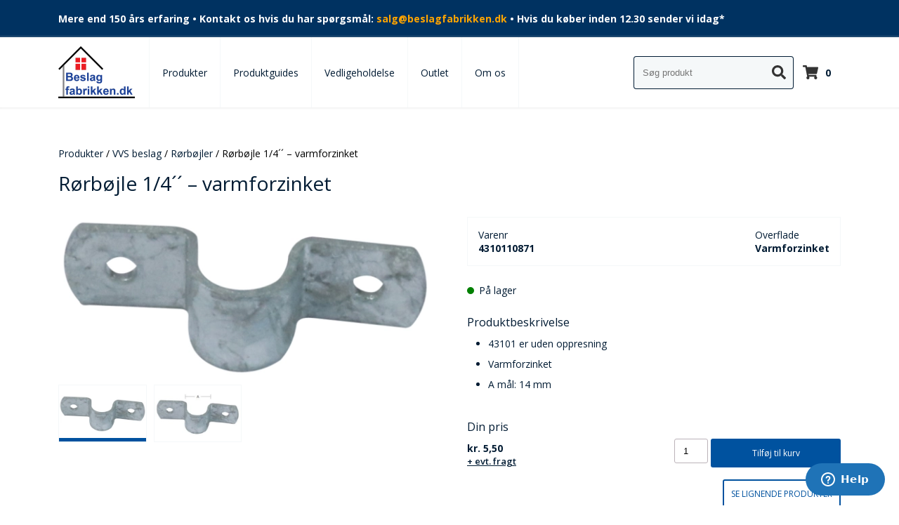

--- FILE ---
content_type: text/html; charset=UTF-8
request_url: https://beslagfabrikken.dk/produkter/roerboejle-1-4-varmforzinket/
body_size: 12577
content:
<html lang="da-DK">
<head>
    <meta charset="UTF-8">
    <meta name="viewport" content="width=device-width, initial-scale=1.0, user-scalable=no">
    <title>
    Rørbøjle 1/4´´ – varmforzinket |     </title>
    <script src="//cdnjs.cloudflare.com/ajax/libs/jquery/2.0.0/jquery.min.js"></script>
    <link rel="preconnect" href="https://fonts.gstatic.com">
    <link href="https://fonts.googleapis.com/css2?family=Open+Sans:wght@400;600;700&amp;display=swap" rel="stylesheet">
    <meta http-equiv="x-dns-prefetch-control" content="on"><link rel="dns-prefetch" href="//fonts.gstatic.com"><meta name="robots" content="max-image-preview:large">

<!-- Google Tag Manager for WordPress by gtm4wp.com -->
<script data-cfasync="false" data-pagespeed-no-defer>
	var gtm4wp_datalayer_name = "dataLayer";
	var dataLayer = dataLayer || [];
	const gtm4wp_use_sku_instead = false;
	const gtm4wp_currency = 'DKK';
	const gtm4wp_product_per_impression = 10;
	const gtm4wp_clear_ecommerce = false;
</script>
<!-- End Google Tag Manager for WordPress by gtm4wp.com --><link rel="dns-prefetch" href="//storage.googleapis.com">
<link rel="stylesheet" id="woocommerce-smallscreen-css" href="https://beslagfabrikken.dk/wp-content/plugins/woocommerce/assets/css/woocommerce-smallscreen.css?ver=9.6.2" type="text/css" media="only screen and (max-width: 768px)">
<link rel="stylesheet" id="minit-css1-css" href="https://beslagfabrikken.dk/wp-content/uploads/minit/80e0e380ef45ecad42b0eae22b4fe1c5.css" type="text/css" media="all">
<style id="minit-css1-inline-css" type="text/css">
/*! This file is auto-generated */
.wp-block-button__link{color:#fff;background-color:#32373c;border-radius:9999px;box-shadow:none;text-decoration:none;padding:calc(.667em + 2px) calc(1.333em + 2px);font-size:1.125em}.wp-block-file__button{background:#32373c;color:#fff;text-decoration:none}
:root{--wp--preset--aspect-ratio--square: 1;--wp--preset--aspect-ratio--4-3: 4/3;--wp--preset--aspect-ratio--3-4: 3/4;--wp--preset--aspect-ratio--3-2: 3/2;--wp--preset--aspect-ratio--2-3: 2/3;--wp--preset--aspect-ratio--16-9: 16/9;--wp--preset--aspect-ratio--9-16: 9/16;--wp--preset--color--black: #000000;--wp--preset--color--cyan-bluish-gray: #abb8c3;--wp--preset--color--white: #ffffff;--wp--preset--color--pale-pink: #f78da7;--wp--preset--color--vivid-red: #cf2e2e;--wp--preset--color--luminous-vivid-orange: #ff6900;--wp--preset--color--luminous-vivid-amber: #fcb900;--wp--preset--color--light-green-cyan: #7bdcb5;--wp--preset--color--vivid-green-cyan: #00d084;--wp--preset--color--pale-cyan-blue: #8ed1fc;--wp--preset--color--vivid-cyan-blue: #0693e3;--wp--preset--color--vivid-purple: #9b51e0;--wp--preset--gradient--vivid-cyan-blue-to-vivid-purple: linear-gradient(135deg,rgba(6,147,227,1) 0%,rgb(155,81,224) 100%);--wp--preset--gradient--light-green-cyan-to-vivid-green-cyan: linear-gradient(135deg,rgb(122,220,180) 0%,rgb(0,208,130) 100%);--wp--preset--gradient--luminous-vivid-amber-to-luminous-vivid-orange: linear-gradient(135deg,rgba(252,185,0,1) 0%,rgba(255,105,0,1) 100%);--wp--preset--gradient--luminous-vivid-orange-to-vivid-red: linear-gradient(135deg,rgba(255,105,0,1) 0%,rgb(207,46,46) 100%);--wp--preset--gradient--very-light-gray-to-cyan-bluish-gray: linear-gradient(135deg,rgb(238,238,238) 0%,rgb(169,184,195) 100%);--wp--preset--gradient--cool-to-warm-spectrum: linear-gradient(135deg,rgb(74,234,220) 0%,rgb(151,120,209) 20%,rgb(207,42,186) 40%,rgb(238,44,130) 60%,rgb(251,105,98) 80%,rgb(254,248,76) 100%);--wp--preset--gradient--blush-light-purple: linear-gradient(135deg,rgb(255,206,236) 0%,rgb(152,150,240) 100%);--wp--preset--gradient--blush-bordeaux: linear-gradient(135deg,rgb(254,205,165) 0%,rgb(254,45,45) 50%,rgb(107,0,62) 100%);--wp--preset--gradient--luminous-dusk: linear-gradient(135deg,rgb(255,203,112) 0%,rgb(199,81,192) 50%,rgb(65,88,208) 100%);--wp--preset--gradient--pale-ocean: linear-gradient(135deg,rgb(255,245,203) 0%,rgb(182,227,212) 50%,rgb(51,167,181) 100%);--wp--preset--gradient--electric-grass: linear-gradient(135deg,rgb(202,248,128) 0%,rgb(113,206,126) 100%);--wp--preset--gradient--midnight: linear-gradient(135deg,rgb(2,3,129) 0%,rgb(40,116,252) 100%);--wp--preset--font-size--small: 13px;--wp--preset--font-size--medium: 20px;--wp--preset--font-size--large: 36px;--wp--preset--font-size--x-large: 42px;--wp--preset--font-family--inter: "Inter", sans-serif;--wp--preset--font-family--cardo: Cardo;--wp--preset--spacing--20: 0.44rem;--wp--preset--spacing--30: 0.67rem;--wp--preset--spacing--40: 1rem;--wp--preset--spacing--50: 1.5rem;--wp--preset--spacing--60: 2.25rem;--wp--preset--spacing--70: 3.38rem;--wp--preset--spacing--80: 5.06rem;--wp--preset--shadow--natural: 6px 6px 9px rgba(0, 0, 0, 0.2);--wp--preset--shadow--deep: 12px 12px 50px rgba(0, 0, 0, 0.4);--wp--preset--shadow--sharp: 6px 6px 0px rgba(0, 0, 0, 0.2);--wp--preset--shadow--outlined: 6px 6px 0px -3px rgba(255, 255, 255, 1), 6px 6px rgba(0, 0, 0, 1);--wp--preset--shadow--crisp: 6px 6px 0px rgba(0, 0, 0, 1);}:where(.is-layout-flex){gap: 0.5em;}:where(.is-layout-grid){gap: 0.5em;}body .is-layout-flex{display: flex;}.is-layout-flex{flex-wrap: wrap;align-items: center;}.is-layout-flex > :is(*, div){margin: 0;}body .is-layout-grid{display: grid;}.is-layout-grid > :is(*, div){margin: 0;}:where(.wp-block-columns.is-layout-flex){gap: 2em;}:where(.wp-block-columns.is-layout-grid){gap: 2em;}:where(.wp-block-post-template.is-layout-flex){gap: 1.25em;}:where(.wp-block-post-template.is-layout-grid){gap: 1.25em;}.has-black-color{color: var(--wp--preset--color--black) !important;}.has-cyan-bluish-gray-color{color: var(--wp--preset--color--cyan-bluish-gray) !important;}.has-white-color{color: var(--wp--preset--color--white) !important;}.has-pale-pink-color{color: var(--wp--preset--color--pale-pink) !important;}.has-vivid-red-color{color: var(--wp--preset--color--vivid-red) !important;}.has-luminous-vivid-orange-color{color: var(--wp--preset--color--luminous-vivid-orange) !important;}.has-luminous-vivid-amber-color{color: var(--wp--preset--color--luminous-vivid-amber) !important;}.has-light-green-cyan-color{color: var(--wp--preset--color--light-green-cyan) !important;}.has-vivid-green-cyan-color{color: var(--wp--preset--color--vivid-green-cyan) !important;}.has-pale-cyan-blue-color{color: var(--wp--preset--color--pale-cyan-blue) !important;}.has-vivid-cyan-blue-color{color: var(--wp--preset--color--vivid-cyan-blue) !important;}.has-vivid-purple-color{color: var(--wp--preset--color--vivid-purple) !important;}.has-black-background-color{background-color: var(--wp--preset--color--black) !important;}.has-cyan-bluish-gray-background-color{background-color: var(--wp--preset--color--cyan-bluish-gray) !important;}.has-white-background-color{background-color: var(--wp--preset--color--white) !important;}.has-pale-pink-background-color{background-color: var(--wp--preset--color--pale-pink) !important;}.has-vivid-red-background-color{background-color: var(--wp--preset--color--vivid-red) !important;}.has-luminous-vivid-orange-background-color{background-color: var(--wp--preset--color--luminous-vivid-orange) !important;}.has-luminous-vivid-amber-background-color{background-color: var(--wp--preset--color--luminous-vivid-amber) !important;}.has-light-green-cyan-background-color{background-color: var(--wp--preset--color--light-green-cyan) !important;}.has-vivid-green-cyan-background-color{background-color: var(--wp--preset--color--vivid-green-cyan) !important;}.has-pale-cyan-blue-background-color{background-color: var(--wp--preset--color--pale-cyan-blue) !important;}.has-vivid-cyan-blue-background-color{background-color: var(--wp--preset--color--vivid-cyan-blue) !important;}.has-vivid-purple-background-color{background-color: var(--wp--preset--color--vivid-purple) !important;}.has-black-border-color{border-color: var(--wp--preset--color--black) !important;}.has-cyan-bluish-gray-border-color{border-color: var(--wp--preset--color--cyan-bluish-gray) !important;}.has-white-border-color{border-color: var(--wp--preset--color--white) !important;}.has-pale-pink-border-color{border-color: var(--wp--preset--color--pale-pink) !important;}.has-vivid-red-border-color{border-color: var(--wp--preset--color--vivid-red) !important;}.has-luminous-vivid-orange-border-color{border-color: var(--wp--preset--color--luminous-vivid-orange) !important;}.has-luminous-vivid-amber-border-color{border-color: var(--wp--preset--color--luminous-vivid-amber) !important;}.has-light-green-cyan-border-color{border-color: var(--wp--preset--color--light-green-cyan) !important;}.has-vivid-green-cyan-border-color{border-color: var(--wp--preset--color--vivid-green-cyan) !important;}.has-pale-cyan-blue-border-color{border-color: var(--wp--preset--color--pale-cyan-blue) !important;}.has-vivid-cyan-blue-border-color{border-color: var(--wp--preset--color--vivid-cyan-blue) !important;}.has-vivid-purple-border-color{border-color: var(--wp--preset--color--vivid-purple) !important;}.has-vivid-cyan-blue-to-vivid-purple-gradient-background{background: var(--wp--preset--gradient--vivid-cyan-blue-to-vivid-purple) !important;}.has-light-green-cyan-to-vivid-green-cyan-gradient-background{background: var(--wp--preset--gradient--light-green-cyan-to-vivid-green-cyan) !important;}.has-luminous-vivid-amber-to-luminous-vivid-orange-gradient-background{background: var(--wp--preset--gradient--luminous-vivid-amber-to-luminous-vivid-orange) !important;}.has-luminous-vivid-orange-to-vivid-red-gradient-background{background: var(--wp--preset--gradient--luminous-vivid-orange-to-vivid-red) !important;}.has-very-light-gray-to-cyan-bluish-gray-gradient-background{background: var(--wp--preset--gradient--very-light-gray-to-cyan-bluish-gray) !important;}.has-cool-to-warm-spectrum-gradient-background{background: var(--wp--preset--gradient--cool-to-warm-spectrum) !important;}.has-blush-light-purple-gradient-background{background: var(--wp--preset--gradient--blush-light-purple) !important;}.has-blush-bordeaux-gradient-background{background: var(--wp--preset--gradient--blush-bordeaux) !important;}.has-luminous-dusk-gradient-background{background: var(--wp--preset--gradient--luminous-dusk) !important;}.has-pale-ocean-gradient-background{background: var(--wp--preset--gradient--pale-ocean) !important;}.has-electric-grass-gradient-background{background: var(--wp--preset--gradient--electric-grass) !important;}.has-midnight-gradient-background{background: var(--wp--preset--gradient--midnight) !important;}.has-small-font-size{font-size: var(--wp--preset--font-size--small) !important;}.has-medium-font-size{font-size: var(--wp--preset--font-size--medium) !important;}.has-large-font-size{font-size: var(--wp--preset--font-size--large) !important;}.has-x-large-font-size{font-size: var(--wp--preset--font-size--x-large) !important;}
:where(.wp-block-post-template.is-layout-flex){gap: 1.25em;}:where(.wp-block-post-template.is-layout-grid){gap: 1.25em;}
:where(.wp-block-columns.is-layout-flex){gap: 2em;}:where(.wp-block-columns.is-layout-grid){gap: 2em;}
:root :where(.wp-block-pullquote){font-size: 1.5em;line-height: 1.6;}
.woocommerce form .form-row .required { visibility: visible; }
</style>
<script type="text/javascript" src="https://beslagfabrikken.dk/wp-includes/js/jquery/jquery.min.js?ver=3.7.1" id="jquery-core-js"></script>
<script type="text/javascript" src="https://beslagfabrikken.dk/wp-includes/js/jquery/jquery-migrate.min.js?ver=3.4.1" id="jquery-migrate-js"></script>
<script type="text/javascript" src="https://storage.googleapis.com/gsf-scripts/wc/global-remarketing/besla-ea76e609.js?ver=6.7" id="gsfwc-script-js"></script>
<script type="text/javascript" id="tp-js-js-extra">
/* <![CDATA[ */
var trustpilot_settings = {"key":"LeKQrC8qvLqVDKm5","TrustpilotScriptUrl":"https:\/\/invitejs.trustpilot.com\/tp.min.js","IntegrationAppUrl":"\/\/ecommscript-integrationapp.trustpilot.com","PreviewScriptUrl":"\/\/ecommplugins-scripts.trustpilot.com\/v2.1\/js\/preview.min.js","PreviewCssUrl":"\/\/ecommplugins-scripts.trustpilot.com\/v2.1\/css\/preview.min.css","PreviewWPCssUrl":"\/\/ecommplugins-scripts.trustpilot.com\/v2.1\/css\/preview_wp.css","WidgetScriptUrl":"\/\/widget.trustpilot.com\/bootstrap\/v5\/tp.widget.bootstrap.min.js"};
/* ]]> */
</script>
<script type="text/javascript" src="https://beslagfabrikken.dk/wp-content/plugins/trustpilot-reviews/review/assets/js/headerScript.min.js?ver=1.0'%20async='async" id="tp-js-js"></script>
<script type="text/javascript" src="https://beslagfabrikken.dk/wp-content/plugins/woocommerce/assets/js/jquery-blockui/jquery.blockUI.min.js?ver=2.7.0-wc.9.6.2" id="jquery-blockui-js" defer data-wp-strategy="defer"></script>
<script type="text/javascript" id="wc-add-to-cart-js-extra">
/* <![CDATA[ */
var wc_add_to_cart_params = {"ajax_url":"\/wp-admin\/admin-ajax.php","wc_ajax_url":"\/?wc-ajax=%%endpoint%%","i18n_view_cart":"Se kurv","cart_url":"https:\/\/beslagfabrikken.dk\/kurv\/","is_cart":"","cart_redirect_after_add":"no"};
/* ]]> */
</script>
<script type="text/javascript" src="https://beslagfabrikken.dk/wp-content/plugins/woocommerce/assets/js/frontend/add-to-cart.min.js?ver=9.6.2" id="wc-add-to-cart-js" defer data-wp-strategy="defer"></script>
<script type="text/javascript" src="https://beslagfabrikken.dk/wp-content/plugins/woocommerce/assets/js/zoom/jquery.zoom.min.js?ver=1.7.21-wc.9.6.2" id="zoom-js" defer data-wp-strategy="defer"></script>
<script type="text/javascript" src="https://beslagfabrikken.dk/wp-content/plugins/woocommerce/assets/js/flexslider/jquery.flexslider.min.js?ver=2.7.2-wc.9.6.2" id="flexslider-js" defer data-wp-strategy="defer"></script>
<script type="text/javascript" src="https://beslagfabrikken.dk/wp-content/plugins/woocommerce/assets/js/photoswipe/photoswipe.min.js?ver=4.1.1-wc.9.6.2" id="photoswipe-js" defer data-wp-strategy="defer"></script>
<script type="text/javascript" src="https://beslagfabrikken.dk/wp-content/plugins/woocommerce/assets/js/photoswipe/photoswipe-ui-default.min.js?ver=4.1.1-wc.9.6.2" id="photoswipe-ui-default-js" defer data-wp-strategy="defer"></script>
<script type="text/javascript" id="wc-single-product-js-extra">
/* <![CDATA[ */
var wc_single_product_params = {"i18n_required_rating_text":"V\u00e6lg venligst en bed\u00f8mmelse","i18n_product_gallery_trigger_text":"View full-screen image gallery","review_rating_required":"yes","flexslider":{"rtl":false,"animation":"slide","smoothHeight":true,"directionNav":false,"controlNav":"thumbnails","slideshow":false,"animationSpeed":500,"animationLoop":false,"allowOneSlide":false},"zoom_enabled":"1","zoom_options":[],"photoswipe_enabled":"1","photoswipe_options":{"shareEl":false,"closeOnScroll":false,"history":false,"hideAnimationDuration":0,"showAnimationDuration":0},"flexslider_enabled":"1"};
/* ]]> */
</script>
<script type="text/javascript" src="https://beslagfabrikken.dk/wp-content/plugins/woocommerce/assets/js/frontend/single-product.min.js?ver=9.6.2" id="wc-single-product-js" defer data-wp-strategy="defer"></script>
<script type="text/javascript" src="https://beslagfabrikken.dk/wp-content/plugins/woocommerce/assets/js/js-cookie/js.cookie.min.js?ver=2.1.4-wc.9.6.2" id="js-cookie-js" defer data-wp-strategy="defer"></script>
<script type="text/javascript" id="woocommerce-js-extra">
/* <![CDATA[ */
var woocommerce_params = {"ajax_url":"\/wp-admin\/admin-ajax.php","wc_ajax_url":"\/?wc-ajax=%%endpoint%%"};
/* ]]> */
</script>
<script type="text/javascript" src="https://beslagfabrikken.dk/wp-content/plugins/woocommerce/assets/js/frontend/woocommerce.min.js?ver=9.6.2" id="woocommerce-js" defer data-wp-strategy="defer"></script>
<script type="text/javascript" src="https://beslagfabrikken.dk/wp-content/plugins/woocommerce-profitmetrics/js/pmTPTrack.js?ver=2.33" id="pmTPTrack-js"></script>
<script type="text/javascript" src="https://beslagfabrikken.dk/wp-content/themes/ipabeslag/scripts/single.api.js?ver=6.7" id="single_api-js"></script>
<script type="text/javascript" src="https://beslagfabrikken.dk/wp-content/themes/ipabeslag/scripts/magnific-popup.js?ver=6.7" id="magnific-js"></script>
<script type="text/javascript" id="wc-cart-fragments-js-extra">
/* <![CDATA[ */
var wc_cart_fragments_params = {"ajax_url":"\/wp-admin\/admin-ajax.php","wc_ajax_url":"\/?wc-ajax=%%endpoint%%","cart_hash_key":"wc_cart_hash_d35f53526176dbac781a85dd6b50e6db","fragment_name":"wc_fragments_d35f53526176dbac781a85dd6b50e6db","request_timeout":"5000"};
/* ]]> */
</script>
<script type="text/javascript" src="https://beslagfabrikken.dk/wp-content/plugins/woocommerce/assets/js/frontend/cart-fragments.min.js?ver=9.6.2" id="wc-cart-fragments-js" defer data-wp-strategy="defer"></script>

<link rel="canonical" href="https://beslagfabrikken.dk/produkter/roerboejle-1-4-varmforzinket/">
<!-- HFCM by 99 Robots - Snippet # 1: Meta tag -->
<meta name="facebook-domain-verification" content="53m7fi2upth5s1dfxayyx58gxxiwc9">
<!-- /end HFCM by 99 Robots -->
<script type="text/javascript">
           var gsfwc_ajaxurl = "https://beslagfabrikken.dk/wp-admin/admin-ajax.php";
         </script>
<!-- Google Tag Manager for WordPress by gtm4wp.com -->
<!-- GTM Container placement set to automatic -->
<script data-cfasync="false" data-pagespeed-no-defer>
	var dataLayer_content = {"pagePostType":"product","pagePostType2":"single-product","pagePostAuthor":"Jannie Otte","cartContent":{"totals":{"applied_coupons":[],"discount_total":0,"subtotal":0,"total":0},"items":[]},"productRatingCounts":[],"productAverageRating":0,"productReviewCount":0,"productType":"simple","productIsVariable":0};
	dataLayer.push( dataLayer_content );
</script>
<script data-cfasync="false">
(function(w,d,s,l,i){w[l]=w[l]||[];w[l].push({'gtm.start':
new Date().getTime(),event:'gtm.js'});var f=d.getElementsByTagName(s)[0],
j=d.createElement(s),dl=l!='dataLayer'?'&l='+l:'';j.async=true;j.src=
'//www.googletagmanager.com/gtm.js?id='+i+dl;f.parentNode.insertBefore(j,f);
})(window,document,'script','dataLayer','GTM-MDZZ6J3');
</script>
<!-- End Google Tag Manager for WordPress by gtm4wp.com --><!-- Start ProfitMetrics - GA4  -->

<script>
  function _pm_executeGtag() {
    const scriptExists = document.querySelector('script[src^="https://www.googletagmanager.com/gtag/js?id="]');

    if (scriptExists) {
      
  window.dataLayer = window.dataLayer || [];
  function gtag(){ dataLayer.push(arguments); }

  gtag('config', 'G-PFJLFGTM5N');
  gtag('config', 'G-DT5SGJX2LV');

    } else {
      const script = document.createElement('script');
      script.async = true;
      script.id = 'profitmetrics-ga4-script-G-PFJLFGTM5N';
      script.src = 'https://www.googletagmanager.com/gtag/js?id=G-PFJLFGTM5N';
      document.head.appendChild(script);

      script.addEventListener('load', function() {
        
  window.dataLayer = window.dataLayer || [];
  function gtag(){ dataLayer.push(arguments); }

  gtag('config', 'G-PFJLFGTM5N');
  gtag('config', 'G-DT5SGJX2LV');

      });
    }
  }


  _pm_executeGtag();
</script>

<!-- End ProfitMetrics - GA4  -->	<noscript><style>.woocommerce-product-gallery{ opacity: 1 !important; }</style></noscript>
	<style class="wp-fonts-local" type="text/css">
@font-face{font-family:Inter;font-style:normal;font-weight:300 900;font-display:fallback;src:url('https://beslagfabrikken.dk/wp-content/plugins/woocommerce/assets/fonts/Inter-VariableFont_slnt,wght.woff2') format('woff2');font-stretch:normal;}
@font-face{font-family:Cardo;font-style:normal;font-weight:400;font-display:fallback;src:url('https://beslagfabrikken.dk/wp-content/plugins/woocommerce/assets/fonts/cardo_normal_400.woff2') format('woff2');}
</style>
<script id="ze-snippet" src="https://static.zdassets.com/ekr/snippet.js?key=089c757e-49f7-4b90-b1bf-cd2d6773c8b0"> </script><!-- Google Tag Manager -->
<script>(function(w,d,s,l,i){w[l]=w[l]||[];w[l].push({'gtm.start':
new Date().getTime(),event:'gtm.js'});var f=d.getElementsByTagName(s)[0],
j=d.createElement(s),dl=l!='dataLayer'?'&l='+l:'';j.async=true;j.src=
'https://www.googletagmanager.com/gtm.js?id='+i+dl;f.parentNode.insertBefore(j,f);
})(window,document,'script','dataLayer','GTM-MDZZ6J3');</script>
<!-- End Google Tag Manager --><meta name="google-site-verification" content="tPnGVWtT8owpzvrIcsUyOe5j3ASDCW1t8lY_ZcZcp5M">    <link rel="icon" type="image/png" href="https://beslagfabrikken.dk/wp-content/themes/ipabeslag/images/favicon/favicon.png">
</head>
<body>
<header>
    <div class="header-banner">
        <div class="container">
            <p>Mere end 150 års erfaring • Kontakt os hvis du har spørgsmål: <a href="mailto:salg@beslagfabrikken.dk" style="color: orange;" _blank>salg@beslagfabrikken.dk </a> • Hvis du køber inden 12.30 sender vi idag*</p>
        </div>
    </div>


    <div class="main-nav-wrap">
        <div class="main-nav">
            <input type="checkbox" id="toggle-menu">
            <div class="container">
                <label for="toggle-menu">
                    <svg aria-hidden="true" focusable="false" data-prefix="fas" data-icon="bars" class="svg-inline--fa fa-bars fa-w-14" role="img" xmlns="http://www.w3.org/2000/svg" viewbox="0 0 448 512"><path fill="currentColor" d="M16 132h416c8.837 0 16-7.163 16-16V76c0-8.837-7.163-16-16-16H16C7.163 60 0 67.163 0 76v40c0 8.837 7.163 16 16 16zm0 160h416c8.837 0 16-7.163 16-16v-40c0-8.837-7.163-16-16-16H16c-8.837 0-16 7.163-16 16v40c0 8.837 7.163 16 16 16zm0 160h416c8.837 0 16-7.163 16-16v-40c0-8.837-7.163-16-16-16H16c-8.837 0-16 7.163-16 16v40c0 8.837 7.163 16 16 16z"></path></svg>                </label>
                <label for="toggle-menu" class="close-menu">
                    <svg aria-hidden="true" focusable="false" data-prefix="fas" data-icon="times" class="svg-inline--fa fa-times fa-w-11" role="img" xmlns="http://www.w3.org/2000/svg" viewbox="0 0 352 512"><path fill="currentColor" d="M242.72 256l100.07-100.07c12.28-12.28 12.28-32.19 0-44.48l-22.24-22.24c-12.28-12.28-32.19-12.28-44.48 0L176 189.28 75.93 89.21c-12.28-12.28-32.19-12.28-44.48 0L9.21 111.45c-12.28 12.28-12.28 32.19 0 44.48L109.28 256 9.21 356.07c-12.28 12.28-12.28 32.19 0 44.48l22.24 22.24c12.28 12.28 32.2 12.28 44.48 0L176 322.72l100.07 100.07c12.28 12.28 32.2 12.28 44.48 0l22.24-22.24c12.28-12.28 12.28-32.19 0-44.48L242.72 256z"></path></svg>                </label>
                <a href="/" class="logo">
	                <picture><source media="(min-width: 1200px)" srcset="https://beslagfabrikken.dk/wp-content/uploads/advancedassets_images/logo_83ebc2de2b0c_aa_time_1629448616.webp 1x, https://beslagfabrikken.dk/wp-content/uploads/advancedassets_images/logo_50b385ac035c_aa_time_1629448616.webp 2x, "><source media="(min-width: 200px)" srcset="https://beslagfabrikken.dk/wp-content/uploads/advancedassets_images/logo_37a6775995ad_aa_time_1629448616.webp 1x, https://beslagfabrikken.dk/wp-content/uploads/advancedassets_images/logo_99355a4176a7_aa_time_1629448616.webp 2x, "><img src="https://beslagfabrikken.dk/wp-content/themes/ipabeslag/images/logo.png" data-lazyload="false" class="logo" alt="Rørbøjle 1/4´´ – varmforzinket" title="Rørbøjle 1/4´´ – varmforzinket"></source></source></picture>                </a>
                <nav class="menu-hovedmenu-container"><ul id="menu-hovedmenu" class=""><li id="menu-item-196" class="menu-item menu-item-type-post_type menu-item-object-page current_page_parent menu-item-196"><a href="https://beslagfabrikken.dk/produkter/">Produkter</a></li>
<li id="menu-item-197" class="menu-item menu-item-type-post_type menu-item-object-page menu-item-197"><a href="https://beslagfabrikken.dk/produktguides/">Produktguides</a></li>
<li id="menu-item-198" class="menu-item menu-item-type-post_type menu-item-object-page menu-item-198"><a href="https://beslagfabrikken.dk/vedligeholdelse/">Vedligeholdelse</a></li>
<li id="menu-item-14320" class="menu-item menu-item-type-post_type menu-item-object-page menu-item-14320"><a href="https://beslagfabrikken.dk/outlet/">Outlet</a></li>
<li id="menu-item-200" class="menu-item menu-item-type-post_type menu-item-object-page menu-item-200"><a href="https://beslagfabrikken.dk/om-os/">Om os</a></li>
</ul></nav>                <div class="icon-wrapper">
                    <form action="https://beslagfabrikken.dk/" method="get" class="wider prepend-icon live-search" onsubmit="return false;">
    <input type="search" name="s" value="" placeholder="Søg produkt" autocomplete="off">
    <button type="submit"><svg aria-hidden="true" focusable="false" data-prefix="fas" data-icon="search" class="svg-inline--fa fa-search fa-w-16" role="img" xmlns="http://www.w3.org/2000/svg" viewbox="0 0 512 512">
    <path fill="currentColor" d="M505 442.7L405.3 343c-4.5-4.5-10.6-7-17-7H372c27.6-35.3 44-79.7 44-128C416 93.1 322.9 0 208 0S0 93.1 0 208s93.1 208 208 208c48.3 0 92.7-16.4 128-44v16.3c0 6.4 2.5 12.5 7 17l99.7 99.7c9.4 9.4 24.6 9.4 33.9 0l28.3-28.3c9.4-9.4 9.4-24.6.1-34zM208 336c-70.7 0-128-57.2-128-128 0-70.7 57.2-128 128-128 70.7 0 128 57.2 128 128 0 70.7-57.2 128-128 128z"></path>
</svg></button>
    <div class="search-results-container"></div>
</form>
                    <a href="https://beslagfabrikken.dk/kurv/" class="ipa-cart">
                        <svg aria-hidden="true" focusable="false" data-prefix="fas" data-icon="shopping-cart" class="svg-inline--fa fa-shopping-cart fa-w-18" role="img" viewbox="0 0 576 512"><path fill="currentColor" d="M528.12 301.319l47.273-208C578.806 78.301 567.391 64 551.99 64H159.208l-9.166-44.81C147.758 8.021 137.93 0 126.529 0H24C10.745 0 0 10.745 0 24v16c0 13.255 10.745 24 24 24h69.883l70.248 343.435C147.325 417.1 136 435.222 136 456c0 30.928 25.072 56 56 56s56-25.072 56-56c0-15.674-6.447-29.835-16.824-40h209.647C430.447 426.165 424 440.326 424 456c0 30.928 25.072 56 56 56s56-25.072 56-56c0-22.172-12.888-41.332-31.579-50.405l5.517-24.276c3.413-15.018-8.002-29.319-23.403-29.319H218.117l-6.545-32h293.145c11.206 0 20.92-7.754 23.403-18.681z"></path></svg>
                        <p class="ipa-cart-count"></p>
                    </a>
                </div>
            </div>
        </div>
    </div>
</header>

<main>
<!--  <h1>--><!--</h1>-->
  <div class="woocommerce">			<div class="single-product" data-product-page-preselected-id="0">
				    <div class="single-wrapper">
    <div class="container">
    <nav class="woocommerce-breadcrumb" aria-label="Breadcrumb"><a href="https://beslagfabrikken.dk/produkter/">Produkter</a> / <a href="https://beslagfabrikken.dk/kategori/vvs-beslag/">VVS beslag</a> / <a href="https://beslagfabrikken.dk/kategori/vvs-beslag/roerboejler/">Rørbøjler</a> / Rørbøjle 1/4´´ – varmforzinket</nav><h1 class="product_title entry-title">Rørbøjle 1/4´´ – varmforzinket</h1><div class="woocommerce-notices-wrapper"></div><div id="product-13957" class="product type-product post-13957 status-publish first instock product_cat-roerboejler product_cat-vvs-beslag has-post-thumbnail shipping-taxable purchasable product-type-simple sku-4310110871">

	    <div class="product_gallery">
        <div class="swiper-container big">
            <div class="swiper-wrapper">
			                        <div class="swiper-slide">
                        <a href="https://beslagfabrikken.dk/wp-content/uploads/advancedassets_images/4310110871_5cae9926793f_aa_time_1653381490.webp">
					    <picture><source media="(min-width: 1200px)" srcset="https://beslagfabrikken.dk/wp-content/uploads/advancedassets_images/4310110871_19b4777a4a91_aa_time_1653381490.webp 1x, https://beslagfabrikken.dk/wp-content/uploads/advancedassets_images/4310110871_875ac5eaac45_aa_time_1653381490.webp 2x, "><source media="(min-width: 992px)" srcset="https://beslagfabrikken.dk/wp-content/uploads/advancedassets_images/4310110871_ff098e7f33c4_aa_time_1653381490.webp 1x, https://beslagfabrikken.dk/wp-content/uploads/advancedassets_images/4310110871_fecea5c8f9ca_aa_time_1653381490.webp 2x, "><source media="(min-width: 768px)" srcset="https://beslagfabrikken.dk/wp-content/uploads/advancedassets_images/4310110871_55152d04df44_aa_time_1653381490.webp 1x, https://beslagfabrikken.dk/wp-content/uploads/advancedassets_images/4310110871_5fffe12451a2_aa_time_1653381490.webp 2x, "><source media="(min-width: 500px)" srcset="https://beslagfabrikken.dk/wp-content/uploads/advancedassets_images/4310110871_a2ca5a22a600_aa_time_1653381490.webp 1x, https://beslagfabrikken.dk/wp-content/uploads/advancedassets_images/4310110871_cb5c5d724797_aa_time_1653381490.webp 2x, "><source media="(min-width: 200px)" srcset="https://beslagfabrikken.dk/wp-content/uploads/advancedassets_images/4310110871_e0bb8c62218c_aa_time_1653381490.webp 1x, https://beslagfabrikken.dk/wp-content/uploads/advancedassets_images/4310110871_ce92229cd0ff_aa_time_1653381490.webp 2x, "><img src="https://beslagfabrikken.dk/wp-content/uploads/2021/08/4310110871.jpg" data-lazyload="false" alt="Rørbøjle 1/4´´ – varmforzinket" title="Rørbøjle 1/4´´ – varmforzinket"></source></source></source></source></source></picture>                        </a>
                    </div>
				                        <div class="swiper-slide">
                        <a href="https://beslagfabrikken.dk/wp-content/uploads/advancedassets_images/4310110871-2_5cae9926793f_aa_time_1653381507.webp">
					    <picture><source media="(min-width: 1200px)" srcset="https://beslagfabrikken.dk/wp-content/uploads/advancedassets_images/4310110871-2_19b4777a4a91_aa_time_1653381507.webp 1x, https://beslagfabrikken.dk/wp-content/uploads/advancedassets_images/4310110871-2_875ac5eaac45_aa_time_1653381507.webp 2x, "><source media="(min-width: 992px)" srcset="https://beslagfabrikken.dk/wp-content/uploads/advancedassets_images/4310110871-2_ff098e7f33c4_aa_time_1653381507.webp 1x, https://beslagfabrikken.dk/wp-content/uploads/advancedassets_images/4310110871-2_fecea5c8f9ca_aa_time_1653381507.webp 2x, "><source media="(min-width: 768px)" srcset="https://beslagfabrikken.dk/wp-content/uploads/advancedassets_images/4310110871-2_55152d04df44_aa_time_1653381507.webp 1x, https://beslagfabrikken.dk/wp-content/uploads/advancedassets_images/4310110871-2_5fffe12451a2_aa_time_1653381507.webp 2x, "><source media="(min-width: 500px)" srcset="https://beslagfabrikken.dk/wp-content/uploads/advancedassets_images/4310110871-2_a2ca5a22a600_aa_time_1653381507.webp 1x, https://beslagfabrikken.dk/wp-content/uploads/advancedassets_images/4310110871-2_cb5c5d724797_aa_time_1653381507.webp 2x, "><source media="(min-width: 200px)" srcset="https://beslagfabrikken.dk/wp-content/uploads/advancedassets_images/4310110871-2_e0bb8c62218c_aa_time_1653381507.webp 1x, https://beslagfabrikken.dk/wp-content/uploads/advancedassets_images/4310110871-2_ce92229cd0ff_aa_time_1653381507.webp 2x, "><img src="https://beslagfabrikken.dk/wp-content/uploads/2021/08/4310110871-2.jpg" data-lazyload="false" alt="Rørbøjle 1/4´´ – varmforzinket" title="Rørbøjle 1/4´´ – varmforzinket"></source></source></source></source></source></picture>                        </a>
                    </div>
				                </div>
        </div>
        <div thumbsslider="" class="swiper-container thumbs">
            <div class="swiper-wrapper">
				                    <div class="swiper-slide">
						<picture><source media="(min-width: 1200px)" srcset="https://beslagfabrikken.dk/wp-content/uploads/advancedassets_images/4310110871_e1f52769c405_aa_time_1653381490.webp 1x, https://beslagfabrikken.dk/wp-content/uploads/advancedassets_images/4310110871_d5ce799f824d_aa_time_1653381490.webp 2x, "><source media="(min-width: 992px)" srcset="https://beslagfabrikken.dk/wp-content/uploads/advancedassets_images/4310110871_e1f52769c405_aa_time_1653381490.webp 1x, https://beslagfabrikken.dk/wp-content/uploads/advancedassets_images/4310110871_d5ce799f824d_aa_time_1653381490.webp 2x, "><source media="(min-width: 600px)" srcset="https://beslagfabrikken.dk/wp-content/uploads/advancedassets_images/4310110871_1bb1e7276527_aa_time_1653381490.webp 1x, https://beslagfabrikken.dk/wp-content/uploads/advancedassets_images/4310110871_971091915e75_aa_time_1653381490.webp 2x, "><source media="(min-width: 200px)" srcset="https://beslagfabrikken.dk/wp-content/uploads/advancedassets_images/4310110871_307a44f7ec32_aa_time_1653381490.webp 1x, https://beslagfabrikken.dk/wp-content/uploads/advancedassets_images/4310110871_522eaefe2542_aa_time_1653381490.webp 2x, "><img src="https://beslagfabrikken.dk/wp-content/uploads/2021/08/4310110871.jpg" data-lazyload="false" alt="Rørbøjle 1/4´´ – varmforzinket" title="Rørbøjle 1/4´´ – varmforzinket"></source></source></source></source></picture>                    </div>
					                    <div class="swiper-slide">
						<picture><source media="(min-width: 1200px)" srcset="https://beslagfabrikken.dk/wp-content/uploads/advancedassets_images/4310110871-2_e1f52769c405_aa_time_1653381507.webp 1x, https://beslagfabrikken.dk/wp-content/uploads/advancedassets_images/4310110871-2_d5ce799f824d_aa_time_1653381507.webp 2x, "><source media="(min-width: 992px)" srcset="https://beslagfabrikken.dk/wp-content/uploads/advancedassets_images/4310110871-2_e1f52769c405_aa_time_1653381507.webp 1x, https://beslagfabrikken.dk/wp-content/uploads/advancedassets_images/4310110871-2_d5ce799f824d_aa_time_1653381507.webp 2x, "><source media="(min-width: 600px)" srcset="https://beslagfabrikken.dk/wp-content/uploads/advancedassets_images/4310110871-2_1bb1e7276527_aa_time_1653381507.webp 1x, https://beslagfabrikken.dk/wp-content/uploads/advancedassets_images/4310110871-2_971091915e75_aa_time_1653381507.webp 2x, "><source media="(min-width: 200px)" srcset="https://beslagfabrikken.dk/wp-content/uploads/advancedassets_images/4310110871-2_307a44f7ec32_aa_time_1653381507.webp 1x, https://beslagfabrikken.dk/wp-content/uploads/advancedassets_images/4310110871-2_522eaefe2542_aa_time_1653381507.webp 2x, "><img src="https://beslagfabrikken.dk/wp-content/uploads/2021/08/4310110871-2.jpg" data-lazyload="false" alt="Rørbøjle 1/4´´ – varmforzinket" title="Rørbøjle 1/4´´ – varmforzinket"></source></source></source></source></picture>                    </div>
					            </div>
        </div>
    </div>
	
	<div class="summary entry-summary">
		    <div class="product-keyinfo">
        <div class="keyinfo">
            <p>Varenr</p>
            <p class="single_sku">4310110871</p>
        </div>

	                <div class="keyinfo">
                <p>Overflade</p>
                <p>Varmforzinket</p>
            </div>
	    
        
	        </div>
        <div class="stock-status">
        <div class="spinner"></div>
		    </div>
	    <div class="product-description">
        <h3>Produktbeskrivelse</h3>
        <span><ul>
<li>43101 er uden oppresning</li>
<li>Varmforzinket</li>
<li>A mål: 14 mm</li>
</ul>
</span>
    </div>
        <div class="product-price-wrapper">
        <div>
            <h3>Din pris</h3>
    <p class="price"><span class="woocommerce-Price-amount amount"><bdi><span class="woocommerce-Price-currencySymbol">kr.</span> 5,50</bdi></span></p>
            <span class="shipping">
                                <a href="https://beslagfabrikken.dk/fragt/" target="_blank">+ evt. fragt</a>
            </span>
        </div>
    
	
	<form class="cart" action="" method="post" enctype="multipart/form-data">
		
		<div class="quantity">
		<label class="screen-reader-text" for="quantity_6977f58c966d5">Rørbøjle 1/4´´ - varmforzinket antal</label>
	<input type="number" id="quantity_6977f58c966d5" class="input-text qty text" name="quantity" value="1" aria-label="Vareantal" min="1" max="" step="1" placeholder="" inputmode="numeric" autocomplete="off">
	</div>

		<button type="submit" name="add-to-cart" value="13957" class="single_add_to_cart_button button alt">Tilføj til kurv</button>

		<input type="hidden" name="gtm4wp_product_data" value='{"internal_id":13957,"item_id":13957,"item_name":"R\u00f8rb\u00f8jle 1\/4\u00b4\u00b4 - varmforzinket","sku":"4310110871","price":5.5,"stocklevel":null,"stockstatus":"instock","google_business_vertical":"retail","item_category":"VVS beslag","item_category2":"R\u00f8rb\u00f8jler","id":13957}'>

        <script type="application/javascript" style="display:none">
            /* <![CDATA[ */
            window.pysWooProductData = window.pysWooProductData || [];
                        window.pysWooProductData[13957] = {"facebook":{"delay":0,"type":"static","name":"AddToCart","pixelIds":["2411995025550298"],"eventID":"77cc7b01-9914-47cc-bb1c-7eeccc6fb89a","params":{"content_type":"product","content_ids":["13957"],"contents":[{"id":"13957","quantity":1}],"content_name":"R\u00f8rb\u00f8jle 1\/4\u00b4\u00b4 - varmforzinket","category_name":"R\u00f8rb\u00f8jler, VVS beslag","value":5.5,"currency":"DKK"},"e_id":"woo_add_to_cart_on_button_click","ids":[],"hasTimeWindow":false,"timeWindow":0,"woo_order":"","edd_order":""}};
                        /* ]]&gt; */
        </script>

        	</form>

	
    </div>

    <div class="related-btn">
        <a href="https://beslagfabrikken.dk/kategori/vvs-beslag/roerboejler/" class="button outline">Se lignende produkter</a>
    </div>
                <div class="extra-text">
		        <ul>
<li><b>Ved venstre/højre produkter er produktbilledet vist venstre.</b></li>
<li>Billedet med målreferencer (a-b-c) er et skitsebillede, og viser derfor ikke nødvendigvis det præcise produkt.</li>
<li><a href="https://beslagfabrikken.dk/produktguides/venstre-hoejre/" target="_blank" rel="noopener"><strong>Venstre/højre hængselsguide</strong></a> (åbner en ny fane)</li>
</ul>
            </div>
        	</div>

	
	<div class="woocommerce-tabs wc-tabs-wrapper">
		<ul class="tabs wc-tabs" role="tablist">
							<li class="additional_information_tab" id="tab-title-additional_information">
					<a href="#tab-additional_information" role="tab" aria-controls="tab-additional_information">
						Produktspecifikationer					</a>
				</li>
					</ul>
					<div class="woocommerce-Tabs-panel woocommerce-Tabs-panel--additional_information panel entry-content wc-tab" id="tab-additional_information" role="tabpanel" aria-labelledby="tab-title-additional_information">
				

<table class="woocommerce-product-attributes shop_attributes" aria-label="Vareinformationer">
			<tr class="woocommerce-product-attributes-item woocommerce-product-attributes-item--0">
			<th class="woocommerce-product-attributes-item__label" scope="row">A mål (mm)</th>
			<td class="woocommerce-product-attributes-item__value">14
</td>
		</tr>
			<tr class="woocommerce-product-attributes-item woocommerce-product-attributes-item--1">
			<th class="woocommerce-product-attributes-item__label" scope="row">Arm (mm)</th>
			<td class="woocommerce-product-attributes-item__value">17 x 2
</td>
		</tr>
			<tr class="woocommerce-product-attributes-item woocommerce-product-attributes-item--2">
			<th class="woocommerce-product-attributes-item__label" scope="row">EAN nr.</th>
			<td class="woocommerce-product-attributes-item__value">5708506430004
</td>
		</tr>
			<tr class="woocommerce-product-attributes-item woocommerce-product-attributes-item--3">
			<th class="woocommerce-product-attributes-item__label" scope="row">Hul (mm)</th>
			<td class="woocommerce-product-attributes-item__value">5
</td>
		</tr>
			<tr class="woocommerce-product-attributes-item woocommerce-product-attributes-item--4">
			<th class="woocommerce-product-attributes-item__label" scope="row">Materiale</th>
			<td class="woocommerce-product-attributes-item__value">Stål
</td>
		</tr>
			<tr class="woocommerce-product-attributes-item woocommerce-product-attributes-item--5">
			<th class="woocommerce-product-attributes-item__label" scope="row">Overflade</th>
			<td class="woocommerce-product-attributes-item__value">Varmforzinket
</td>
		</tr>
			<tr class="woocommerce-product-attributes-item woocommerce-product-attributes-item--6">
			<th class="woocommerce-product-attributes-item__label" scope="row">Til rør (tommer)</th>
			<td class="woocommerce-product-attributes-item__value">1/4
</td>
		</tr>
			<tr class="woocommerce-product-attributes-item woocommerce-product-attributes-item--7">
			<th class="woocommerce-product-attributes-item__label" scope="row">VVS nr.</th>
			<td class="woocommerce-product-attributes-item__value">16913002
</td>
		</tr>
			<tr class="woocommerce-product-attributes-item woocommerce-product-attributes-item--8">
			<th class="woocommerce-product-attributes-item__label" scope="row">Vægt</th>
			<td class="woocommerce-product-attributes-item__value">2 kg</td>
		</tr>
	</table>
			</div>
		
			</div>

</div>

    </div>
    </div>
    
	<section class="related products">

					<h2>Relaterede varer</h2>
				<ul class="products columns-4">

			
					<li class="product type-product post-11507 status-publish first instock product_cat-vvs-beslag product_cat-rendejern-konsol has-post-thumbnail purchasable product-type-simple sku-4128210871">
	<a href="https://beslagfabrikken.dk/produkter/rendejern-100-mm-konsol/" class="woocommerce-LoopProduct-link woocommerce-loop-product__link">    <div class="archive-image-container">
        <picture><source media="(min-width: 1200px)" srcset="" data-srcset="https://beslagfabrikken.dk/wp-content/uploads/advancedassets_images/4128210871jpgwidth1000height1000_b5744d19d0cb_aa_time_1629293162.webp 1x, https://beslagfabrikken.dk/wp-content/uploads/advancedassets_images/4128210871jpgwidth1000height1000_13bad9ca3cdc_aa_time_1629293162.webp 2x, "><source media="(min-width: 990px)" srcset="" data-srcset="https://beslagfabrikken.dk/wp-content/uploads/advancedassets_images/4128210871jpgwidth1000height1000_ba56d3861749_aa_time_1629293162.webp 1x, https://beslagfabrikken.dk/wp-content/uploads/advancedassets_images/4128210871jpgwidth1000height1000_f4700efbc28e_aa_time_1629293162.webp 2x, "><source media="(min-width: 575px)" srcset="" data-srcset="https://beslagfabrikken.dk/wp-content/uploads/advancedassets_images/4128210871jpgwidth1000height1000_e9bbbd5662ac_aa_time_1629293162.webp 1x, https://beslagfabrikken.dk/wp-content/uploads/advancedassets_images/4128210871jpgwidth1000height1000_7406ed29f20f_aa_time_1629293162.webp 2x, "><source media="(min-width: 300px)" srcset="" data-srcset="https://beslagfabrikken.dk/wp-content/uploads/advancedassets_images/4128210871jpgwidth1000height1000_ff086ac74dff_aa_time_1629293162.webp 1x, https://beslagfabrikken.dk/wp-content/uploads/advancedassets_images/4128210871jpgwidth1000height1000_88b7075319d8_aa_time_1629293162.webp 2x, "><source media="(min-width: 200px)" srcset="" data-srcset="https://beslagfabrikken.dk/wp-content/uploads/advancedassets_images/4128210871jpgwidth1000height1000_db0ad06e5d3d_aa_time_1629293162.webp 1x, https://beslagfabrikken.dk/wp-content/uploads/advancedassets_images/4128210871jpgwidth1000height1000_393c67abc7d5_aa_time_1629293162.webp 2x, "><img src="https://beslagfabrikken.dk/wp-content/plugins/AdvancedAssets/assets/lazy_custom.svg" alt="Rendejern 100 mm konsol –  varmforzinket" title="Rendejern 100 mm konsol –  varmforzinket" class="_lazy" data-src="https://beslagfabrikken.dk/wp-content/uploads/2021/08/4128210871jpgwidth1000height1000.jpeg"></source></source></source></source></source></picture>    </div>
        <p class="product-number">Varenr. 4128210871</p>
    <h2 class="woocommerce-loop-product__title">Rendejern 100 mm konsol –  varmforzinket</h2>    </a>
    <div>
    
	<span class="price"><span class="woocommerce-Price-amount amount"><bdi><span class="woocommerce-Price-currencySymbol">kr.</span> 23,00</bdi></span></span>
<form action="?add-to-cart=11507" class="cart" method="post" enctype="multipart/form-data"><div class="quantity">
		<label class="screen-reader-text" for="quantity_6977f58ca9c2c">Rendejern 100 mm konsol -  varmforzinket antal</label>
	<input type="number" id="quantity_6977f58ca9c2c" class="input-text qty text" name="quantity" value="1" aria-label="Vareantal" min="0" max="" step="1" placeholder="" inputmode="numeric" autocomplete="off">
	</div>
<button type="submit" class="button alt">Tilføj til kurv</button></form>	<span id="woocommerce_loop_add_to_cart_link_describedby_11507" class="screen-reader-text">
			</span>
<span class="gtm4wp_productdata" style="display:none; visibility:hidden;" data-gtm4wp_product_data='{"internal_id":11507,"item_id":11507,"item_name":"Rendejern 100 mm konsol -  varmforzinket","sku":"4128210871","price":23,"stocklevel":null,"stockstatus":"instock","google_business_vertical":"retail","item_category":"VVS beslag","item_category2":"Rendejern konsol","id":11507,"productlink":"https:\/\/beslagfabrikken.dk\/produkter\/rendejern-100-mm-konsol\/","item_list_name":"Related Products","index":1,"product_type":"simple","item_brand":""}'></span>    <div class="bottom">
        <div class="stock-status">
            <div class="spinner"></div>
                    </div>
        <span class="shipping">
                        <a href="https://beslagfabrikken.dk/fragt/" target="_blank">+ evt. fragt</a>
        </span>
    </div>

    </div>
	</li>

			
					<li class="product type-product post-11576 status-publish instock product_cat-vvs-beslag product_cat-rendejern-med-langt-skaft has-post-thumbnail purchasable product-type-simple sku-4140710871">
	<a href="https://beslagfabrikken.dk/produkter/rendejern-12-lang/" class="woocommerce-LoopProduct-link woocommerce-loop-product__link">    <div class="archive-image-container">
        <picture><source media="(min-width: 1200px)" srcset="" data-srcset="https://beslagfabrikken.dk/wp-content/uploads/advancedassets_images/4140710871jpgwidth1000height1000_b5744d19d0cb_aa_time_1629293232.webp 1x, https://beslagfabrikken.dk/wp-content/uploads/advancedassets_images/4140710871jpgwidth1000height1000_13bad9ca3cdc_aa_time_1629293232.webp 2x, "><source media="(min-width: 990px)" srcset="" data-srcset="https://beslagfabrikken.dk/wp-content/uploads/advancedassets_images/4140710871jpgwidth1000height1000_ba56d3861749_aa_time_1629293232.webp 1x, https://beslagfabrikken.dk/wp-content/uploads/advancedassets_images/4140710871jpgwidth1000height1000_f4700efbc28e_aa_time_1629293232.webp 2x, "><source media="(min-width: 575px)" srcset="" data-srcset="https://beslagfabrikken.dk/wp-content/uploads/advancedassets_images/4140710871jpgwidth1000height1000_e9bbbd5662ac_aa_time_1629293232.webp 1x, https://beslagfabrikken.dk/wp-content/uploads/advancedassets_images/4140710871jpgwidth1000height1000_7406ed29f20f_aa_time_1629293232.webp 2x, "><source media="(min-width: 300px)" srcset="" data-srcset="https://beslagfabrikken.dk/wp-content/uploads/advancedassets_images/4140710871jpgwidth1000height1000_ff086ac74dff_aa_time_1629293232.webp 1x, https://beslagfabrikken.dk/wp-content/uploads/advancedassets_images/4140710871jpgwidth1000height1000_88b7075319d8_aa_time_1629293232.webp 2x, "><source media="(min-width: 200px)" srcset="" data-srcset="https://beslagfabrikken.dk/wp-content/uploads/advancedassets_images/4140710871jpgwidth1000height1000_db0ad06e5d3d_aa_time_1629293232.webp 1x, https://beslagfabrikken.dk/wp-content/uploads/advancedassets_images/4140710871jpgwidth1000height1000_393c67abc7d5_aa_time_1629293232.webp 2x, "><img src="https://beslagfabrikken.dk/wp-content/plugins/AdvancedAssets/assets/lazy_custom.svg" alt="Rendejern 12″ lang – varmforzinket" title="Rendejern 12″ lang – varmforzinket" class="_lazy" data-src="https://beslagfabrikken.dk/wp-content/uploads/2021/08/4140710871jpgwidth1000height1000.jpeg"></source></source></source></source></source></picture>    </div>
        <p class="product-number">Varenr. 4140710871</p>
    <h2 class="woocommerce-loop-product__title">Rendejern 12″ lang – varmforzinket</h2>    </a>
    <div>
    
	<span class="price"><span class="woocommerce-Price-amount amount"><bdi><span class="woocommerce-Price-currencySymbol">kr.</span> 32,75</bdi></span></span>
<form action="?add-to-cart=11576" class="cart" method="post" enctype="multipart/form-data"><div class="quantity">
		<label class="screen-reader-text" for="quantity_6977f58cac283">Rendejern 12" lang - varmforzinket antal</label>
	<input type="number" id="quantity_6977f58cac283" class="input-text qty text" name="quantity" value="1" aria-label="Vareantal" min="0" max="" step="1" placeholder="" inputmode="numeric" autocomplete="off">
	</div>
<button type="submit" class="button alt">Tilføj til kurv</button></form>	<span id="woocommerce_loop_add_to_cart_link_describedby_11576" class="screen-reader-text">
			</span>
<span class="gtm4wp_productdata" style="display:none; visibility:hidden;" data-gtm4wp_product_data='{"internal_id":11576,"item_id":11576,"item_name":"Rendejern 12\" lang - varmforzinket","sku":"4140710871","price":32.75,"stocklevel":null,"stockstatus":"instock","google_business_vertical":"retail","item_category":"VVS beslag","item_category2":"Rendejern med langt skaft","id":11576,"productlink":"https:\/\/beslagfabrikken.dk\/produkter\/rendejern-12-lang\/","item_list_name":"Related Products","index":2,"product_type":"simple","item_brand":""}'></span>    <div class="bottom">
        <div class="stock-status">
            <div class="spinner"></div>
                    </div>
        <span class="shipping">
                        <a href="https://beslagfabrikken.dk/fragt/" target="_blank">+ evt. fragt</a>
        </span>
    </div>

    </div>
	</li>

			
					<li class="product type-product post-11510 status-publish instock product_cat-vvs-beslag product_cat-rendejern-konsol has-post-thumbnail purchasable product-type-simple sku-4128410871">
	<a href="https://beslagfabrikken.dk/produkter/rendejern-125-mm-konsol/" class="woocommerce-LoopProduct-link woocommerce-loop-product__link">    <div class="archive-image-container">
        <picture><source media="(min-width: 1200px)" srcset="" data-srcset="https://beslagfabrikken.dk/wp-content/uploads/advancedassets_images/4128410871jpgwidth1000height1000_b5744d19d0cb_aa_time_1629293164.webp 1x, https://beslagfabrikken.dk/wp-content/uploads/advancedassets_images/4128410871jpgwidth1000height1000_13bad9ca3cdc_aa_time_1629293164.webp 2x, "><source media="(min-width: 990px)" srcset="" data-srcset="https://beslagfabrikken.dk/wp-content/uploads/advancedassets_images/4128410871jpgwidth1000height1000_ba56d3861749_aa_time_1629293164.webp 1x, https://beslagfabrikken.dk/wp-content/uploads/advancedassets_images/4128410871jpgwidth1000height1000_f4700efbc28e_aa_time_1629293164.webp 2x, "><source media="(min-width: 575px)" srcset="" data-srcset="https://beslagfabrikken.dk/wp-content/uploads/advancedassets_images/4128410871jpgwidth1000height1000_e9bbbd5662ac_aa_time_1629293164.webp 1x, https://beslagfabrikken.dk/wp-content/uploads/advancedassets_images/4128410871jpgwidth1000height1000_7406ed29f20f_aa_time_1629293164.webp 2x, "><source media="(min-width: 300px)" srcset="" data-srcset="https://beslagfabrikken.dk/wp-content/uploads/advancedassets_images/4128410871jpgwidth1000height1000_ff086ac74dff_aa_time_1629293164.webp 1x, https://beslagfabrikken.dk/wp-content/uploads/advancedassets_images/4128410871jpgwidth1000height1000_88b7075319d8_aa_time_1629293164.webp 2x, "><source media="(min-width: 200px)" srcset="" data-srcset="https://beslagfabrikken.dk/wp-content/uploads/advancedassets_images/4128410871jpgwidth1000height1000_db0ad06e5d3d_aa_time_1629293164.webp 1x, https://beslagfabrikken.dk/wp-content/uploads/advancedassets_images/4128410871jpgwidth1000height1000_393c67abc7d5_aa_time_1629293164.webp 2x, "><img src="https://beslagfabrikken.dk/wp-content/plugins/AdvancedAssets/assets/lazy_custom.svg" alt="Rendejern 125 mm konsol – varmforzinket" title="Rendejern 125 mm konsol – varmforzinket" class="_lazy" data-src="https://beslagfabrikken.dk/wp-content/uploads/2021/08/4128410871jpgwidth1000height1000.jpeg"></source></source></source></source></source></picture>    </div>
        <p class="product-number">Varenr. 4128410871</p>
    <h2 class="woocommerce-loop-product__title">Rendejern 125 mm konsol – varmforzinket</h2>    </a>
    <div>
    
	<span class="price"><span class="woocommerce-Price-amount amount"><bdi><span class="woocommerce-Price-currencySymbol">kr.</span> 27,25</bdi></span></span>
<form action="?add-to-cart=11510" class="cart" method="post" enctype="multipart/form-data"><div class="quantity">
		<label class="screen-reader-text" for="quantity_6977f58cad5d4">Rendejern 125 mm konsol - varmforzinket antal</label>
	<input type="number" id="quantity_6977f58cad5d4" class="input-text qty text" name="quantity" value="1" aria-label="Vareantal" min="0" max="" step="1" placeholder="" inputmode="numeric" autocomplete="off">
	</div>
<button type="submit" class="button alt">Tilføj til kurv</button></form>	<span id="woocommerce_loop_add_to_cart_link_describedby_11510" class="screen-reader-text">
			</span>
<span class="gtm4wp_productdata" style="display:none; visibility:hidden;" data-gtm4wp_product_data='{"internal_id":11510,"item_id":11510,"item_name":"Rendejern 125 mm konsol - varmforzinket","sku":"4128410871","price":27.25,"stocklevel":null,"stockstatus":"instock","google_business_vertical":"retail","item_category":"VVS beslag","item_category2":"Rendejern konsol","id":11510,"productlink":"https:\/\/beslagfabrikken.dk\/produkter\/rendejern-125-mm-konsol\/","item_list_name":"Related Products","index":3,"product_type":"simple","item_brand":""}'></span>    <div class="bottom">
        <div class="stock-status">
            <div class="spinner"></div>
                    </div>
        <span class="shipping">
                        <a href="https://beslagfabrikken.dk/fragt/" target="_blank">+ evt. fragt</a>
        </span>
    </div>

    </div>
	</li>

			
					<li class="product type-product post-11471 status-publish last instock product_cat-vvs-beslag product_cat-rendejern-ultra-kort-plastmo has-post-thumbnail purchasable product-type-simple sku-4110410871">
	<a href="https://beslagfabrikken.dk/produkter/rendejern-11-ultra/" class="woocommerce-LoopProduct-link woocommerce-loop-product__link">    <div class="archive-image-container">
        <picture><source media="(min-width: 1200px)" srcset="" data-srcset="https://beslagfabrikken.dk/wp-content/uploads/advancedassets_images/4110410871jpgwidth1000height1000_b5744d19d0cb_aa_time_1629293114.webp 1x, https://beslagfabrikken.dk/wp-content/uploads/advancedassets_images/4110410871jpgwidth1000height1000_13bad9ca3cdc_aa_time_1629293114.webp 2x, "><source media="(min-width: 990px)" srcset="" data-srcset="https://beslagfabrikken.dk/wp-content/uploads/advancedassets_images/4110410871jpgwidth1000height1000_ba56d3861749_aa_time_1629293114.webp 1x, https://beslagfabrikken.dk/wp-content/uploads/advancedassets_images/4110410871jpgwidth1000height1000_f4700efbc28e_aa_time_1629293114.webp 2x, "><source media="(min-width: 575px)" srcset="" data-srcset="https://beslagfabrikken.dk/wp-content/uploads/advancedassets_images/4110410871jpgwidth1000height1000_e9bbbd5662ac_aa_time_1629293114.webp 1x, https://beslagfabrikken.dk/wp-content/uploads/advancedassets_images/4110410871jpgwidth1000height1000_7406ed29f20f_aa_time_1629293114.webp 2x, "><source media="(min-width: 300px)" srcset="" data-srcset="https://beslagfabrikken.dk/wp-content/uploads/advancedassets_images/4110410871jpgwidth1000height1000_ff086ac74dff_aa_time_1629293114.webp 1x, https://beslagfabrikken.dk/wp-content/uploads/advancedassets_images/4110410871jpgwidth1000height1000_88b7075319d8_aa_time_1629293114.webp 2x, "><source media="(min-width: 200px)" srcset="" data-srcset="https://beslagfabrikken.dk/wp-content/uploads/advancedassets_images/4110410871jpgwidth1000height1000_db0ad06e5d3d_aa_time_1629293114.webp 1x, https://beslagfabrikken.dk/wp-content/uploads/advancedassets_images/4110410871jpgwidth1000height1000_393c67abc7d5_aa_time_1629293114.webp 2x, "><img src="https://beslagfabrikken.dk/wp-content/plugins/AdvancedAssets/assets/lazy_custom.svg" alt="Rendejern 11″ ultra – varmforzinket" title="Rendejern 11″ ultra – varmforzinket" class="_lazy" data-src="https://beslagfabrikken.dk/wp-content/uploads/2021/08/4110410871jpgwidth1000height1000.jpeg"></source></source></source></source></source></picture>    </div>
        <p class="product-number">Varenr. 4110410871</p>
    <h2 class="woocommerce-loop-product__title">Rendejern 11″ ultra – varmforzinket</h2>    </a>
    <div>
    
	<span class="price"><span class="woocommerce-Price-amount amount"><bdi><span class="woocommerce-Price-currencySymbol">kr.</span> 19,25</bdi></span></span>
<form action="?add-to-cart=11471" class="cart" method="post" enctype="multipart/form-data"><div class="quantity">
		<label class="screen-reader-text" for="quantity_6977f58caf006">Rendejern 11" ultra - varmforzinket antal</label>
	<input type="number" id="quantity_6977f58caf006" class="input-text qty text" name="quantity" value="1" aria-label="Vareantal" min="0" max="" step="1" placeholder="" inputmode="numeric" autocomplete="off">
	</div>
<button type="submit" class="button alt">Tilføj til kurv</button></form>	<span id="woocommerce_loop_add_to_cart_link_describedby_11471" class="screen-reader-text">
			</span>
<span class="gtm4wp_productdata" style="display:none; visibility:hidden;" data-gtm4wp_product_data='{"internal_id":11471,"item_id":11471,"item_name":"Rendejern 11\" ultra - varmforzinket","sku":"4110410871","price":19.25,"stocklevel":null,"stockstatus":"instock","google_business_vertical":"retail","item_category":"VVS beslag","item_category2":"Rendejern ultra kort Plastmo","id":11471,"productlink":"https:\/\/beslagfabrikken.dk\/produkter\/rendejern-11-ultra\/","item_list_name":"Related Products","index":4,"product_type":"simple","item_brand":""}'></span>    <div class="bottom">
        <div class="stock-status">
            <div class="spinner"></div>
                    </div>
        <span class="shipping">
                        <a href="https://beslagfabrikken.dk/fragt/" target="_blank">+ evt. fragt</a>
        </span>
    </div>

    </div>
	</li>

			
		</ul>

	</section>
				</div>
			</div>







</main>

<footer>
    <div class="container">
        <div class="footer-column">
            <p class="footer-heading">Kontakt</p>
            <div class="footer-content">
                <p>
                    <strong>Beslagfabrikken.dk</strong> <br>
                    Jacob Petersensvej 9 <br>
                    DK-9240 Nibe                </p>
                <p>CVR-nr.: 52 74 34 19</p>
                <p>
                    Tlf.:  <a href="tel:_">_</a> <br>

                    <a href="mailto:salg@beslagfabrikken.dk">salg@beslagfabrikken.dk</a>
                </p>
            </div>
        </div>
        <div class="footer-column">
            <p class="footer-heading">Kontakttider</p>
            <div class="footer-content">
                <div class="footer-table">
                    <p>
                        Man-torsdag: <br>
                        Fredag:
                    </p>
                    <p>
                        07:30 - 15:30 <br>
                        07:30 - 15:00                    </p>
                </div>
                <p class="footer-heading">Vi har ingen fysisk butik</p>
                <p class="footer-text"></p>
            </div>
        </div>
        <div class="footer-column">
            <p class="footer-heading">Salgs- og leveringsbetingelser</p>
            <div class="footer-content">
                <div class="link-container">
                    
                    <a href="https://beslagfabrikken.dk/salgs-og-leveringsbetingelser/">Salgsbetingelser</a>

                    
                    <a href="https://beslagfabrikken.dk/salgs-og-leveringsbetingelser/">Returvarer/Reklamation</a>

                    
                    <a href="https://beslagfabrikken.dk/fragt/">Fragtpriser</a>

                    
                </div>
                <div class="footer-images"><span><picture><source media="(min-width: 1200px)" srcset="" data-srcset="https://beslagfabrikken.dk/wp-content/uploads/advancedassets_images/DK_Logo_CMYK_Konturstreg_2d56cac71a5b_aa_time_1617088608.webp 1x, https://beslagfabrikken.dk/wp-content/uploads/advancedassets_images/DK_Logo_CMYK_Konturstreg_4b9b7f9ec653_aa_time_1617088608.webp 2x, "><source media="(min-width: 992px)" srcset="" data-srcset="https://beslagfabrikken.dk/wp-content/uploads/advancedassets_images/DK_Logo_CMYK_Konturstreg_492460f257a6_aa_time_1617088608.webp 1x, https://beslagfabrikken.dk/wp-content/uploads/advancedassets_images/DK_Logo_CMYK_Konturstreg_b8a52db45138_aa_time_1617088608.webp 2x, "><source media="(min-width: 768px)" srcset="" data-srcset="https://beslagfabrikken.dk/wp-content/uploads/advancedassets_images/DK_Logo_CMYK_Konturstreg_8aa324495e1c_aa_time_1617088608.webp 1x, https://beslagfabrikken.dk/wp-content/uploads/advancedassets_images/DK_Logo_CMYK_Konturstreg_98d384b4c395_aa_time_1617088608.webp 2x, "><source media="(min-width: 500px)" srcset="" data-srcset="https://beslagfabrikken.dk/wp-content/uploads/advancedassets_images/DK_Logo_CMYK_Konturstreg_6a5515ad6667_aa_time_1617088608.webp 1x, https://beslagfabrikken.dk/wp-content/uploads/advancedassets_images/DK_Logo_CMYK_Konturstreg_917876c0161b_aa_time_1617088608.webp 2x, "><source media="(min-width: 320px)" srcset="" data-srcset="https://beslagfabrikken.dk/wp-content/uploads/advancedassets_images/DK_Logo_CMYK_Konturstreg_e52d5c507e01_aa_time_1617088608.webp 1x, https://beslagfabrikken.dk/wp-content/uploads/advancedassets_images/DK_Logo_CMYK_Konturstreg_ad410072ab39_aa_time_1617088608.webp 2x, "><img src="https://beslagfabrikken.dk/wp-content/plugins/AdvancedAssets/assets/lazy_custom.svg" alt="Rørbøjle 1/4´´ – varmforzinket" title="Rørbøjle 1/4´´ – varmforzinket" class="_lazy" data-src="https://beslagfabrikken.dk/wp-content/uploads/2021/03/DK_Logo_CMYK_Konturstreg.png"></source></source></source></source></source></picture></span><span><picture><source media="(min-width: 1200px)" srcset="" data-srcset="https://beslagfabrikken.dk/wp-content/uploads/advancedassets_images/visa_2d56cac71a5b_aa_time_1617086279.webp 1x, https://beslagfabrikken.dk/wp-content/uploads/advancedassets_images/visa_4b9b7f9ec653_aa_time_1617086279.webp 2x, "><source media="(min-width: 992px)" srcset="" data-srcset="https://beslagfabrikken.dk/wp-content/uploads/advancedassets_images/visa_492460f257a6_aa_time_1617086279.webp 1x, https://beslagfabrikken.dk/wp-content/uploads/advancedassets_images/visa_b8a52db45138_aa_time_1617086279.webp 2x, "><source media="(min-width: 768px)" srcset="" data-srcset="https://beslagfabrikken.dk/wp-content/uploads/advancedassets_images/visa_8aa324495e1c_aa_time_1617086279.webp 1x, https://beslagfabrikken.dk/wp-content/uploads/advancedassets_images/visa_98d384b4c395_aa_time_1617086279.webp 2x, "><source media="(min-width: 500px)" srcset="" data-srcset="https://beslagfabrikken.dk/wp-content/uploads/advancedassets_images/visa_6a5515ad6667_aa_time_1617086279.webp 1x, https://beslagfabrikken.dk/wp-content/uploads/advancedassets_images/visa_917876c0161b_aa_time_1617086279.webp 2x, "><source media="(min-width: 320px)" srcset="" data-srcset="https://beslagfabrikken.dk/wp-content/uploads/advancedassets_images/visa_e52d5c507e01_aa_time_1617086279.webp 1x, https://beslagfabrikken.dk/wp-content/uploads/advancedassets_images/visa_ad410072ab39_aa_time_1617086279.webp 2x, "><img src="https://beslagfabrikken.dk/wp-content/plugins/AdvancedAssets/assets/lazy_custom.svg" alt="Rørbøjle 1/4´´ – varmforzinket" title="Rørbøjle 1/4´´ – varmforzinket" class="_lazy" data-src="https://beslagfabrikken.dk/wp-content/uploads/2021/03/visa.jpg"></source></source></source></source></source></picture></span><span><picture><source media="(min-width: 1200px)" srcset="" data-srcset="https://beslagfabrikken.dk/wp-content/uploads/advancedassets_images/Mastercard-logo.svg__2d56cac71a5b_aa_time_1655199047.webp 1x, https://beslagfabrikken.dk/wp-content/uploads/advancedassets_images/Mastercard-logo.svg__4b9b7f9ec653_aa_time_1655199047.webp 2x, "><source media="(min-width: 992px)" srcset="" data-srcset="https://beslagfabrikken.dk/wp-content/uploads/advancedassets_images/Mastercard-logo.svg__492460f257a6_aa_time_1655199047.webp 1x, https://beslagfabrikken.dk/wp-content/uploads/advancedassets_images/Mastercard-logo.svg__b8a52db45138_aa_time_1655199047.webp 2x, "><source media="(min-width: 768px)" srcset="" data-srcset="https://beslagfabrikken.dk/wp-content/uploads/advancedassets_images/Mastercard-logo.svg__8aa324495e1c_aa_time_1655199047.webp 1x, https://beslagfabrikken.dk/wp-content/uploads/advancedassets_images/Mastercard-logo.svg__98d384b4c395_aa_time_1655199047.webp 2x, "><source media="(min-width: 500px)" srcset="" data-srcset="https://beslagfabrikken.dk/wp-content/uploads/advancedassets_images/Mastercard-logo.svg__6a5515ad6667_aa_time_1655199047.webp 1x, https://beslagfabrikken.dk/wp-content/uploads/advancedassets_images/Mastercard-logo.svg__917876c0161b_aa_time_1655199047.webp 2x, "><source media="(min-width: 320px)" srcset="" data-srcset="https://beslagfabrikken.dk/wp-content/uploads/advancedassets_images/Mastercard-logo.svg__e52d5c507e01_aa_time_1655199047.webp 1x, https://beslagfabrikken.dk/wp-content/uploads/advancedassets_images/Mastercard-logo.svg__ad410072ab39_aa_time_1655199047.webp 2x, "><img src="https://beslagfabrikken.dk/wp-content/plugins/AdvancedAssets/assets/lazy_custom.svg" alt="Rørbøjle 1/4´´ – varmforzinket" title="Rørbøjle 1/4´´ – varmforzinket" class="_lazy" data-src="https://beslagfabrikken.dk/wp-content/uploads/2022/06/Mastercard-logo.svg_.png"></source></source></source></source></source></picture></span><span><picture><source media="(min-width: 1200px)" srcset="" data-srcset="https://beslagfabrikken.dk/wp-content/uploads/advancedassets_images/mobilepay_2d56cac71a5b_aa_time_1617086294.webp 1x, https://beslagfabrikken.dk/wp-content/uploads/advancedassets_images/mobilepay_4b9b7f9ec653_aa_time_1617086294.webp 2x, "><source media="(min-width: 992px)" srcset="" data-srcset="https://beslagfabrikken.dk/wp-content/uploads/advancedassets_images/mobilepay_492460f257a6_aa_time_1617086294.webp 1x, https://beslagfabrikken.dk/wp-content/uploads/advancedassets_images/mobilepay_b8a52db45138_aa_time_1617086294.webp 2x, "><source media="(min-width: 768px)" srcset="" data-srcset="https://beslagfabrikken.dk/wp-content/uploads/advancedassets_images/mobilepay_8aa324495e1c_aa_time_1617086294.webp 1x, https://beslagfabrikken.dk/wp-content/uploads/advancedassets_images/mobilepay_98d384b4c395_aa_time_1617086294.webp 2x, "><source media="(min-width: 500px)" srcset="" data-srcset="https://beslagfabrikken.dk/wp-content/uploads/advancedassets_images/mobilepay_6a5515ad6667_aa_time_1617086294.webp 1x, https://beslagfabrikken.dk/wp-content/uploads/advancedassets_images/mobilepay_917876c0161b_aa_time_1617086294.webp 2x, "><source media="(min-width: 320px)" srcset="" data-srcset="https://beslagfabrikken.dk/wp-content/uploads/advancedassets_images/mobilepay_e52d5c507e01_aa_time_1617086294.webp 1x, https://beslagfabrikken.dk/wp-content/uploads/advancedassets_images/mobilepay_ad410072ab39_aa_time_1617086294.webp 2x, "><img src="https://beslagfabrikken.dk/wp-content/plugins/AdvancedAssets/assets/lazy_custom.svg" alt="Rørbøjle 1/4´´ – varmforzinket" title="Rørbøjle 1/4´´ – varmforzinket" class="_lazy" data-src="https://beslagfabrikken.dk/wp-content/uploads/2021/03/mobilepay.png"></source></source></source></source></source></picture></span></div>            </div>
        </div>
        <div class="footer-column">
            <p class="footer-heading">Sociale medier</p>
            <div class="footer-content">
                
	            
	            	                <a href="https://www.facebook.com/beslagfabrikken.dk" target="_blank" class="some"><svg aria-hidden="true" focusable="false" data-prefix="fab" data-icon="facebook-square" class="svg-inline--fa fa-facebook-square fa-w-14" role="img" xmlns="http://www.w3.org/2000/svg" viewbox="0 0 448 512"><path fill="currentColor" d="M400 32H48A48 48 0 0 0 0 80v352a48 48 0 0 0 48 48h137.25V327.69h-63V256h63v-54.64c0-62.15 37-96.48 93.67-96.48 27.14 0 55.52 4.84 55.52 4.84v61h-31.27c-30.81 0-40.42 19.12-40.42 38.73V256h68.78l-11 71.69h-57.78V480H400a48 48 0 0 0 48-48V80a48 48 0 0 0-48-48z"></path></svg></a>
                            </div>
        </div>
    </div>
</footer>

<script type="application/ld+json">{"@context":"https:\/\/schema.org\/","@graph":[{"@context":"https:\/\/schema.org\/","@type":"BreadcrumbList","itemListElement":[{"@type":"ListItem","position":1,"item":{"name":"Produkter","@id":"https:\/\/beslagfabrikken.dk\/produkter\/"}},{"@type":"ListItem","position":2,"item":{"name":"VVS beslag","@id":"https:\/\/beslagfabrikken.dk\/kategori\/vvs-beslag\/"}},{"@type":"ListItem","position":3,"item":{"name":"R\u00f8rb\u00f8jler","@id":"https:\/\/beslagfabrikken.dk\/kategori\/vvs-beslag\/roerboejler\/"}},{"@type":"ListItem","position":4,"item":{"name":"R\u00f8rb\u00f8jle 1\/4\u00b4\u00b4 &amp;#8211; varmforzinket","@id":"https:\/\/beslagfabrikken.dk\/produkter\/roerboejle-1-4-varmforzinket\/"}}]},{"@context":"https:\/\/schema.org\/","@type":"Product","@id":"https:\/\/beslagfabrikken.dk\/produkter\/roerboejle-1-4-varmforzinket\/#product","name":"R\u00f8rb\u00f8jle 1\/4\u00b4\u00b4 - varmforzinket","url":"https:\/\/beslagfabrikken.dk\/produkter\/roerboejle-1-4-varmforzinket\/","description":"43101 er uden oppresning\r\n \tVarmforzinket\r\n \tA m\u00e5l: 14 mm","image":"https:\/\/beslagfabrikken.dk\/wp-content\/uploads\/2021\/08\/4310110871.jpg","sku":"4310110871","gtin":"5708506430004","offers":[{"@type":"Offer","priceSpecification":[{"@type":"UnitPriceSpecification","price":"5.50","priceCurrency":"DKK","valueAddedTaxIncluded":false,"validThrough":"2027-12-31"}],"priceValidUntil":"2027-12-31","availability":"http:\/\/schema.org\/InStock","url":"https:\/\/beslagfabrikken.dk\/produkter\/roerboejle-1-4-varmforzinket\/","seller":{"@type":"Organization","name":"Beslagfabrikken.dk","url":"https:\/\/beslagfabrikken.dk"}}]}]}</script>
<div class="pswp" tabindex="-1" role="dialog" aria-modal="true" aria-hidden="true">
	<div class="pswp__bg"></div>
	<div class="pswp__scroll-wrap">
		<div class="pswp__container">
			<div class="pswp__item"></div>
			<div class="pswp__item"></div>
			<div class="pswp__item"></div>
		</div>
		<div class="pswp__ui pswp__ui--hidden">
			<div class="pswp__top-bar">
				<div class="pswp__counter"></div>
				<button class="pswp__button pswp__button--zoom" aria-label="Zoom ind/ud"></button>
				<button class="pswp__button pswp__button--fs" aria-label="Fuldskærm til/fra"></button>
				<button class="pswp__button pswp__button--share" aria-label="Del"></button>
				<button class="pswp__button pswp__button--close" aria-label="Luk (Esc)"></button>
				<div class="pswp__preloader">
					<div class="pswp__preloader__icn">
						<div class="pswp__preloader__cut">
							<div class="pswp__preloader__donut"></div>
						</div>
					</div>
				</div>
			</div>
			<div class="pswp__share-modal pswp__share-modal--hidden pswp__single-tap">
				<div class="pswp__share-tooltip"></div>
			</div>
			<button class="pswp__button pswp__button--arrow--left" aria-label="Forrige (pil venstre)"></button>
			<button class="pswp__button pswp__button--arrow--right" aria-label="Næste (pil højre)"></button>
			<div class="pswp__caption">
				<div class="pswp__caption__center"></div>
			</div>
		</div>
	</div>
</div>
                <script> var product_data = '{"variant_id":0,"product_id":13957,"name":"R&oslash;rb&oslash;jle 1\/4&acute;&acute; - varmforzinket","price":"5.50","currency":"DKK","sku":"4310110871","brand":"","variant":"","category":"R\u00f8rb\u00f8jler, VVS beslag","total_price":"5.50"}'; document.addEventListener('DOMContentLoaded', function() { productViewItemGSF(product_data) }, false);
                </script>
            <link rel="stylesheet" id="minit-css2-css" href="https://beslagfabrikken.dk/wp-content/uploads/minit/506a481bdc349ef778e0a6065894774d.css" type="text/css" media="all">
<style id="minit-css2-inline-css" type="text/css">
/*! This file is auto-generated */
.wp-block-button__link{color:#fff;background-color:#32373c;border-radius:9999px;box-shadow:none;text-decoration:none;padding:calc(.667em + 2px) calc(1.333em + 2px);font-size:1.125em}.wp-block-file__button{background:#32373c;color:#fff;text-decoration:none}
:root{--wp--preset--aspect-ratio--square: 1;--wp--preset--aspect-ratio--4-3: 4/3;--wp--preset--aspect-ratio--3-4: 3/4;--wp--preset--aspect-ratio--3-2: 3/2;--wp--preset--aspect-ratio--2-3: 2/3;--wp--preset--aspect-ratio--16-9: 16/9;--wp--preset--aspect-ratio--9-16: 9/16;--wp--preset--color--black: #000000;--wp--preset--color--cyan-bluish-gray: #abb8c3;--wp--preset--color--white: #ffffff;--wp--preset--color--pale-pink: #f78da7;--wp--preset--color--vivid-red: #cf2e2e;--wp--preset--color--luminous-vivid-orange: #ff6900;--wp--preset--color--luminous-vivid-amber: #fcb900;--wp--preset--color--light-green-cyan: #7bdcb5;--wp--preset--color--vivid-green-cyan: #00d084;--wp--preset--color--pale-cyan-blue: #8ed1fc;--wp--preset--color--vivid-cyan-blue: #0693e3;--wp--preset--color--vivid-purple: #9b51e0;--wp--preset--gradient--vivid-cyan-blue-to-vivid-purple: linear-gradient(135deg,rgba(6,147,227,1) 0%,rgb(155,81,224) 100%);--wp--preset--gradient--light-green-cyan-to-vivid-green-cyan: linear-gradient(135deg,rgb(122,220,180) 0%,rgb(0,208,130) 100%);--wp--preset--gradient--luminous-vivid-amber-to-luminous-vivid-orange: linear-gradient(135deg,rgba(252,185,0,1) 0%,rgba(255,105,0,1) 100%);--wp--preset--gradient--luminous-vivid-orange-to-vivid-red: linear-gradient(135deg,rgba(255,105,0,1) 0%,rgb(207,46,46) 100%);--wp--preset--gradient--very-light-gray-to-cyan-bluish-gray: linear-gradient(135deg,rgb(238,238,238) 0%,rgb(169,184,195) 100%);--wp--preset--gradient--cool-to-warm-spectrum: linear-gradient(135deg,rgb(74,234,220) 0%,rgb(151,120,209) 20%,rgb(207,42,186) 40%,rgb(238,44,130) 60%,rgb(251,105,98) 80%,rgb(254,248,76) 100%);--wp--preset--gradient--blush-light-purple: linear-gradient(135deg,rgb(255,206,236) 0%,rgb(152,150,240) 100%);--wp--preset--gradient--blush-bordeaux: linear-gradient(135deg,rgb(254,205,165) 0%,rgb(254,45,45) 50%,rgb(107,0,62) 100%);--wp--preset--gradient--luminous-dusk: linear-gradient(135deg,rgb(255,203,112) 0%,rgb(199,81,192) 50%,rgb(65,88,208) 100%);--wp--preset--gradient--pale-ocean: linear-gradient(135deg,rgb(255,245,203) 0%,rgb(182,227,212) 50%,rgb(51,167,181) 100%);--wp--preset--gradient--electric-grass: linear-gradient(135deg,rgb(202,248,128) 0%,rgb(113,206,126) 100%);--wp--preset--gradient--midnight: linear-gradient(135deg,rgb(2,3,129) 0%,rgb(40,116,252) 100%);--wp--preset--font-size--small: 13px;--wp--preset--font-size--medium: 20px;--wp--preset--font-size--large: 36px;--wp--preset--font-size--x-large: 42px;--wp--preset--font-family--inter: "Inter", sans-serif;--wp--preset--font-family--cardo: Cardo;--wp--preset--spacing--20: 0.44rem;--wp--preset--spacing--30: 0.67rem;--wp--preset--spacing--40: 1rem;--wp--preset--spacing--50: 1.5rem;--wp--preset--spacing--60: 2.25rem;--wp--preset--spacing--70: 3.38rem;--wp--preset--spacing--80: 5.06rem;--wp--preset--shadow--natural: 6px 6px 9px rgba(0, 0, 0, 0.2);--wp--preset--shadow--deep: 12px 12px 50px rgba(0, 0, 0, 0.4);--wp--preset--shadow--sharp: 6px 6px 0px rgba(0, 0, 0, 0.2);--wp--preset--shadow--outlined: 6px 6px 0px -3px rgba(255, 255, 255, 1), 6px 6px rgba(0, 0, 0, 1);--wp--preset--shadow--crisp: 6px 6px 0px rgba(0, 0, 0, 1);}:where(.is-layout-flex){gap: 0.5em;}:where(.is-layout-grid){gap: 0.5em;}body .is-layout-flex{display: flex;}.is-layout-flex{flex-wrap: wrap;align-items: center;}.is-layout-flex > :is(*, div){margin: 0;}body .is-layout-grid{display: grid;}.is-layout-grid > :is(*, div){margin: 0;}:where(.wp-block-columns.is-layout-flex){gap: 2em;}:where(.wp-block-columns.is-layout-grid){gap: 2em;}:where(.wp-block-post-template.is-layout-flex){gap: 1.25em;}:where(.wp-block-post-template.is-layout-grid){gap: 1.25em;}.has-black-color{color: var(--wp--preset--color--black) !important;}.has-cyan-bluish-gray-color{color: var(--wp--preset--color--cyan-bluish-gray) !important;}.has-white-color{color: var(--wp--preset--color--white) !important;}.has-pale-pink-color{color: var(--wp--preset--color--pale-pink) !important;}.has-vivid-red-color{color: var(--wp--preset--color--vivid-red) !important;}.has-luminous-vivid-orange-color{color: var(--wp--preset--color--luminous-vivid-orange) !important;}.has-luminous-vivid-amber-color{color: var(--wp--preset--color--luminous-vivid-amber) !important;}.has-light-green-cyan-color{color: var(--wp--preset--color--light-green-cyan) !important;}.has-vivid-green-cyan-color{color: var(--wp--preset--color--vivid-green-cyan) !important;}.has-pale-cyan-blue-color{color: var(--wp--preset--color--pale-cyan-blue) !important;}.has-vivid-cyan-blue-color{color: var(--wp--preset--color--vivid-cyan-blue) !important;}.has-vivid-purple-color{color: var(--wp--preset--color--vivid-purple) !important;}.has-black-background-color{background-color: var(--wp--preset--color--black) !important;}.has-cyan-bluish-gray-background-color{background-color: var(--wp--preset--color--cyan-bluish-gray) !important;}.has-white-background-color{background-color: var(--wp--preset--color--white) !important;}.has-pale-pink-background-color{background-color: var(--wp--preset--color--pale-pink) !important;}.has-vivid-red-background-color{background-color: var(--wp--preset--color--vivid-red) !important;}.has-luminous-vivid-orange-background-color{background-color: var(--wp--preset--color--luminous-vivid-orange) !important;}.has-luminous-vivid-amber-background-color{background-color: var(--wp--preset--color--luminous-vivid-amber) !important;}.has-light-green-cyan-background-color{background-color: var(--wp--preset--color--light-green-cyan) !important;}.has-vivid-green-cyan-background-color{background-color: var(--wp--preset--color--vivid-green-cyan) !important;}.has-pale-cyan-blue-background-color{background-color: var(--wp--preset--color--pale-cyan-blue) !important;}.has-vivid-cyan-blue-background-color{background-color: var(--wp--preset--color--vivid-cyan-blue) !important;}.has-vivid-purple-background-color{background-color: var(--wp--preset--color--vivid-purple) !important;}.has-black-border-color{border-color: var(--wp--preset--color--black) !important;}.has-cyan-bluish-gray-border-color{border-color: var(--wp--preset--color--cyan-bluish-gray) !important;}.has-white-border-color{border-color: var(--wp--preset--color--white) !important;}.has-pale-pink-border-color{border-color: var(--wp--preset--color--pale-pink) !important;}.has-vivid-red-border-color{border-color: var(--wp--preset--color--vivid-red) !important;}.has-luminous-vivid-orange-border-color{border-color: var(--wp--preset--color--luminous-vivid-orange) !important;}.has-luminous-vivid-amber-border-color{border-color: var(--wp--preset--color--luminous-vivid-amber) !important;}.has-light-green-cyan-border-color{border-color: var(--wp--preset--color--light-green-cyan) !important;}.has-vivid-green-cyan-border-color{border-color: var(--wp--preset--color--vivid-green-cyan) !important;}.has-pale-cyan-blue-border-color{border-color: var(--wp--preset--color--pale-cyan-blue) !important;}.has-vivid-cyan-blue-border-color{border-color: var(--wp--preset--color--vivid-cyan-blue) !important;}.has-vivid-purple-border-color{border-color: var(--wp--preset--color--vivid-purple) !important;}.has-vivid-cyan-blue-to-vivid-purple-gradient-background{background: var(--wp--preset--gradient--vivid-cyan-blue-to-vivid-purple) !important;}.has-light-green-cyan-to-vivid-green-cyan-gradient-background{background: var(--wp--preset--gradient--light-green-cyan-to-vivid-green-cyan) !important;}.has-luminous-vivid-amber-to-luminous-vivid-orange-gradient-background{background: var(--wp--preset--gradient--luminous-vivid-amber-to-luminous-vivid-orange) !important;}.has-luminous-vivid-orange-to-vivid-red-gradient-background{background: var(--wp--preset--gradient--luminous-vivid-orange-to-vivid-red) !important;}.has-very-light-gray-to-cyan-bluish-gray-gradient-background{background: var(--wp--preset--gradient--very-light-gray-to-cyan-bluish-gray) !important;}.has-cool-to-warm-spectrum-gradient-background{background: var(--wp--preset--gradient--cool-to-warm-spectrum) !important;}.has-blush-light-purple-gradient-background{background: var(--wp--preset--gradient--blush-light-purple) !important;}.has-blush-bordeaux-gradient-background{background: var(--wp--preset--gradient--blush-bordeaux) !important;}.has-luminous-dusk-gradient-background{background: var(--wp--preset--gradient--luminous-dusk) !important;}.has-pale-ocean-gradient-background{background: var(--wp--preset--gradient--pale-ocean) !important;}.has-electric-grass-gradient-background{background: var(--wp--preset--gradient--electric-grass) !important;}.has-midnight-gradient-background{background: var(--wp--preset--gradient--midnight) !important;}.has-small-font-size{font-size: var(--wp--preset--font-size--small) !important;}.has-medium-font-size{font-size: var(--wp--preset--font-size--medium) !important;}.has-large-font-size{font-size: var(--wp--preset--font-size--large) !important;}.has-x-large-font-size{font-size: var(--wp--preset--font-size--x-large) !important;}
:where(.wp-block-post-template.is-layout-flex){gap: 1.25em;}:where(.wp-block-post-template.is-layout-grid){gap: 1.25em;}
:where(.wp-block-columns.is-layout-flex){gap: 2em;}:where(.wp-block-columns.is-layout-grid){gap: 2em;}
:root :where(.wp-block-pullquote){font-size: 1.5em;line-height: 1.6;}
.woocommerce form .form-row .required { visibility: visible; }
</style>
<script type="text/javascript" src="https://beslagfabrikken.dk/wp-includes/js/dist/hooks.min.js?ver=4d63a3d491d11ffd8ac6" id="wp-hooks-js"></script>
<script type="text/javascript" src="https://beslagfabrikken.dk/wp-includes/js/dist/i18n.min.js?ver=5e580eb46a90c2b997e6" id="wp-i18n-js"></script>
<script type="text/javascript" id="wp-i18n-js-after">
/* <![CDATA[ */
wp.i18n.setLocaleData( { 'text direction\u0004ltr': [ 'ltr' ] } );
/* ]]> */
</script>
<script type="text/javascript" src="https://beslagfabrikken.dk/wp-content/plugins/contact-form-7/includes/swv/js/index.js?ver=6.0.3" id="swv-js"></script>
<script type="text/javascript" id="contact-form-7-js-translations">
/* <![CDATA[ */
( function( domain, translations ) {
	var localeData = translations.locale_data[ domain ] || translations.locale_data.messages;
	localeData[""].domain = domain;
	wp.i18n.setLocaleData( localeData, domain );
} )( "contact-form-7", {"translation-revision-date":"2024-07-31 08:27:10+0000","generator":"GlotPress\/4.0.1","domain":"messages","locale_data":{"messages":{"":{"domain":"messages","plural-forms":"nplurals=2; plural=n != 1;","lang":"da_DK"},"This contact form is placed in the wrong place.":["Denne kontaktformular er placeret det forkerte sted."],"Error:":["Fejl:"]}},"comment":{"reference":"includes\/js\/index.js"}} );
/* ]]> */
</script>
<script type="text/javascript" id="contact-form-7-js-before">
/* <![CDATA[ */
var wpcf7 = {
    "api": {
        "root": "https:\/\/beslagfabrikken.dk\/wp-json\/",
        "namespace": "contact-form-7\/v1"
    }
};
/* ]]> */
</script>
<script type="text/javascript" src="https://beslagfabrikken.dk/wp-content/plugins/contact-form-7/includes/js/index.js?ver=6.0.3" id="contact-form-7-js"></script>
<script type="text/javascript" id="gtm4wp-additional-datalayer-pushes-js-after">
/* <![CDATA[ */
	dataLayer.push({"ecommerce":{"currency":"DKK","value":5.5,"items":[{"item_id":13957,"item_name":"R&oslash;rb&oslash;jle 1\/4&acute;&acute; - varmforzinket","sku":"4310110871","price":5.5,"stocklevel":null,"stockstatus":"instock","google_business_vertical":"retail","item_category":"VVS beslag","item_category2":"R&oslash;rb&oslash;jler","id":13957}]},"event":"view_item"});
/* ]]> */
</script>
<script type="text/javascript" src="https://beslagfabrikken.dk/wp-content/plugins/duracelltomi-google-tag-manager/dist/js/gtm4wp-ecommerce-generic.js?ver=1.20.3" id="gtm4wp-ecommerce-generic-js"></script>
<script type="text/javascript" src="https://beslagfabrikken.dk/wp-content/plugins/duracelltomi-google-tag-manager/dist/js/gtm4wp-woocommerce.js?ver=1.20.3" id="gtm4wp-woocommerce-js"></script>
<script type="text/javascript" src="https://beslagfabrikken.dk/wp-content/themes/ipabeslag/scripts/search.js?ver=1634714653" id="search-js"></script>
<script type="text/javascript" src="https://beslagfabrikken.dk/wp-content/themes/ipabeslag/scripts/swiper.min.js?ver=1627891850" id="swiper-js"></script>
<script type="text/javascript" src="https://beslagfabrikken.dk/wp-content/themes/ipabeslag/scripts/index.js?ver=1657188934" id="index-js"></script>
<script type="text/javascript" src="https://beslagfabrikken.dk/wp-content/themes/ipabeslag/scripts/single_product.js?ver=1627891850" id="single-js"></script>
<script type="text/javascript" id="product_filter-js-extra">
/* <![CDATA[ */
var ajax_object = {"ajax_url":"https:\/\/beslagfabrikken.dk\/wp-admin\/admin-ajax.php"};
/* ]]> */
</script>
<script type="text/javascript" src="https://beslagfabrikken.dk/wp-content/themes/ipabeslag/scripts/product_filter.js?ver=1633982031" id="product_filter-js"></script>
<script type="text/javascript" src="https://beslagfabrikken.dk/wp-content/plugins/woocommerce/assets/js/sourcebuster/sourcebuster.min.js?ver=9.6.2" id="sourcebuster-js-js"></script>
<script type="text/javascript" id="wc-order-attribution-js-extra">
/* <![CDATA[ */
var wc_order_attribution = {"params":{"lifetime":1.0e-5,"session":30,"base64":false,"ajaxurl":"https:\/\/beslagfabrikken.dk\/wp-admin\/admin-ajax.php","prefix":"wc_order_attribution_","allowTracking":true},"fields":{"source_type":"current.typ","referrer":"current_add.rf","utm_campaign":"current.cmp","utm_source":"current.src","utm_medium":"current.mdm","utm_content":"current.cnt","utm_id":"current.id","utm_term":"current.trm","utm_source_platform":"current.plt","utm_creative_format":"current.fmt","utm_marketing_tactic":"current.tct","session_entry":"current_add.ep","session_start_time":"current_add.fd","session_pages":"session.pgs","session_count":"udata.vst","user_agent":"udata.uag"}};
/* ]]> */
</script>
<script type="text/javascript" src="https://beslagfabrikken.dk/wp-content/plugins/woocommerce/assets/js/frontend/order-attribution.min.js?ver=9.6.2" id="wc-order-attribution-js"></script>
<script type="text/javascript" src="https://beslagfabrikken.dk/wp-content/plugins/AdvancedAssets/assets/lazy_load.js?ver=6.7" id="advancedassets_lazy_load-js"></script>
<script type="text/javascript" src="https://beslagfabrikken.dk/wp-content/plugins/AdvancedAssets/assets/lazy_load_init.js?ver=6.7" id="advancedassets_lazy_load_init-js"></script>
</body>
</html>

--- FILE ---
content_type: text/html; charset=UTF-8
request_url: https://beslagfabrikken.dk/?wc-ajax=fetchInfoFromApi
body_size: -20
content:
[{"Beholdning":"198.000","Varegruppe":"4100","Varenummer":"4110410871"},{"Beholdning":"56.000","Varegruppe":"4100","Varenummer":"4128210871"},{"Beholdning":"1694.000","Varegruppe":"4100","Varenummer":"4128410871"},{"Beholdning":"148.000","Varegruppe":"4100","Varenummer":"4140710871"},{"Beholdning":"885.000","Varegruppe":"4300","Varenummer":"4310110871"}]

--- FILE ---
content_type: text/css
request_url: https://beslagfabrikken.dk/wp-content/uploads/minit/80e0e380ef45ecad42b0eae22b4fe1c5.css
body_size: 25577
content:
/* Contents:
 - classic-theme-styles
 - global-styles
 - contact-form-7
 - photoswipe
 - photoswipe-default-skin
 - woocommerce-layout
 - woocommerce-general
 - woocommerce-inline
 - brands-styles
 - style
 - swiper
 - magnific
*/.wpcf7 .screen-reader-response{position:absolute;overflow:hidden;clip:rect(1px,1px,1px,1px);-webkit-clip-path:inset(50%);clip-path:inset(50%);height:1px;width:1px;margin:-1px;padding:0;border:0;word-wrap:normal!important}.wpcf7 form .wpcf7-response-output{margin:2em .5em 1em;padding:.2em 1em;border:2px solid #00a0d2}.wpcf7 form.init .wpcf7-response-output,.wpcf7 form.resetting .wpcf7-response-output,.wpcf7 form.submitting .wpcf7-response-output{display:none}.wpcf7 form.sent .wpcf7-response-output{border-color:#46b450}.wpcf7 form.failed .wpcf7-response-output,.wpcf7 form.aborted .wpcf7-response-output{border-color:#dc3232}.wpcf7 form.spam .wpcf7-response-output{border-color:#f56e28}.wpcf7 form.invalid .wpcf7-response-output,.wpcf7 form.unaccepted .wpcf7-response-output,.wpcf7 form.payment-required .wpcf7-response-output{border-color:#ffb900}.wpcf7-form-control-wrap{position:relative}.wpcf7-not-valid-tip{color:#dc3232;font-size:1em;font-weight:400;display:block}.use-floating-validation-tip .wpcf7-not-valid-tip{position:relative;top:-2ex;left:1em;z-index:100;border:1px solid #dc3232;background:#fff;padding:.2em .8em;width:24em}.wpcf7-list-item{display:inline-block;margin:0 0 0 1em}.wpcf7-list-item-label::before,.wpcf7-list-item-label::after{content:" "}.wpcf7-spinner{visibility:hidden;display:inline-block;background-color:#23282d;opacity:.75;width:24px;height:24px;border:none;border-radius:100%;padding:0;margin:0 24px;position:relative}form.submitting .wpcf7-spinner{visibility:visible}.wpcf7-spinner::before{content:"";position:absolute;background-color:#fbfbfc;top:4px;left:4px;width:6px;height:6px;border:none;border-radius:100%;-ms-transform-origin:8px 8px;-webkit-transform-origin:8px 8px;transform-origin:8px 8px;animation-name:spin;animation-duration:1000ms;animation-timing-function:linear;animation-iteration-count:infinite}@media (prefers-reduced-motion:reduce){.wpcf7-spinner::before{animation-name:blink;animation-duration:2000ms}}@-webkit-keyframes spin{from{-ms-transform:rotate(0deg);-webkit-transform:rotate(0deg);transform:rotate(0deg)}to{-ms-transform:rotate(360deg);-webkit-transform:rotate(360deg);transform:rotate(360deg)}}@keyframes spin{from{-ms-transform:rotate(0deg);-webkit-transform:rotate(0deg);transform:rotate(0deg)}to{-ms-transform:rotate(360deg);-webkit-transform:rotate(360deg);transform:rotate(360deg)}}@-webkit-keyframes blink{from{opacity:0}50%{opacity:1}to{opacity:0}}@keyframes blink{from{opacity:0}50%{opacity:1}to{opacity:0}}.wpcf7 [inert]{opacity:.5}.wpcf7 input[type="file"]{cursor:pointer}.wpcf7 input[type="file"]:disabled{cursor:default}.wpcf7 .wpcf7-submit:disabled{cursor:not-allowed}.wpcf7 input[type="url"],.wpcf7 input[type="email"],.wpcf7 input[type="tel"]{direction:ltr}.wpcf7-reflection>output{display:list-item;list-style:none}.wpcf7-reflection>output[hidden]{display:none}.woocommerce img.pswp__img,.woocommerce-page img.pswp__img{max-width:none}button.pswp__button{box-shadow:none!important;background-image:url(https://beslagfabrikken.dk/wp-content/plugins/woocommerce/assets/css/photoswipe/default-skin/default-skin.png)!important}button.pswp__button,button.pswp__button--arrow--left::before,button.pswp__button--arrow--right::before,button.pswp__button:hover{background-color:transparent!important}button.pswp__button--arrow--left,button.pswp__button--arrow--left:hover,button.pswp__button--arrow--right,button.pswp__button--arrow--right:hover{background-image:none!important}button.pswp__button--close:hover{background-position:0 -44px}button.pswp__button--zoom:hover{background-position:-88px 0}
/*! PhotoSwipe main CSS by Dmitry Semenov | photoswipe.com | MIT license */
.pswp{display:none;position:absolute;width:100%;height:100%;left:0;top:0;overflow:hidden;-ms-touch-action:none;touch-action:none;z-index:1500;-webkit-text-size-adjust:100%;-webkit-backface-visibility:hidden;outline:0}.pswp *{-webkit-box-sizing:border-box;box-sizing:border-box}.pswp img{max-width:none}.admin-bar .pswp{height:calc(100% - 32px);top:32px}@media screen and (max-width:782px){.admin-bar .pswp{height:calc(100% - 46px);top:46px}}.pswp--animate_opacity{opacity:.001;will-change:opacity;-webkit-transition:opacity 333ms cubic-bezier(.4,0,.22,1);transition:opacity 333ms cubic-bezier(.4,0,.22,1)}.pswp--open{display:block}.pswp--zoom-allowed .pswp__img{cursor:-webkit-zoom-in;cursor:-moz-zoom-in;cursor:zoom-in}.pswp--zoomed-in .pswp__img{cursor:-webkit-grab;cursor:-moz-grab;cursor:grab}.pswp--dragging .pswp__img{cursor:-webkit-grabbing;cursor:-moz-grabbing;cursor:grabbing}.pswp__bg{position:absolute;left:0;top:0;width:100%;height:100%;background:#000;opacity:0;-webkit-transform:translateZ(0);-ms-transform:translateZ(0);transform:translateZ(0);-webkit-backface-visibility:hidden;will-change:opacity}.pswp__scroll-wrap{position:absolute;left:0;top:0;width:100%;height:100%;overflow:hidden}.pswp__container,.pswp__zoom-wrap{-ms-touch-action:none;touch-action:none;position:absolute;left:0;right:0;top:0;bottom:0}.pswp__container,.pswp__img{-webkit-user-select:none;-moz-user-select:none;-ms-user-select:none;user-select:none;-webkit-tap-highlight-color:transparent;-webkit-touch-callout:none}.pswp__zoom-wrap{position:absolute;width:100%;-webkit-transform-origin:left top;-ms-transform-origin:left top;transform-origin:left top;-webkit-transition:-webkit-transform 333ms cubic-bezier(.4,0,.22,1);transition:-ms-transform 333ms cubic-bezier(.4,0,.22,1);transition:-webkit-transform 333ms cubic-bezier(.4,0,.22,1);transition:transform 333ms cubic-bezier(.4,0,.22,1)}.pswp__bg{will-change:opacity;-webkit-transition:opacity 333ms cubic-bezier(.4,0,.22,1);transition:opacity 333ms cubic-bezier(.4,0,.22,1)}.pswp--animated-in .pswp__bg,.pswp--animated-in .pswp__zoom-wrap{-webkit-transition:none;transition:none}.pswp__container,.pswp__zoom-wrap{-webkit-backface-visibility:hidden}.pswp__item{position:absolute;left:0;right:0;top:0;bottom:0;overflow:hidden}.pswp__img{position:absolute;width:auto;height:auto;top:0;left:0}.pswp__img--placeholder{-webkit-backface-visibility:hidden}.pswp__img--placeholder--blank{background:#222}.pswp--ie .pswp__img{width:100%!important;height:auto!important;left:0;top:0}.pswp__error-msg{position:absolute;left:0;top:50%;width:100%;text-align:center;font-size:14px;line-height:16px;margin-top:-8px;color:#ccc}.pswp__error-msg a{color:#ccc;text-decoration:underline}
/*! PhotoSwipe Default UI CSS by Dmitry Semenov | photoswipe.com | MIT license */
.pswp__button{width:44px;height:44px;position:relative;background:0 0;cursor:pointer;overflow:visible;-webkit-appearance:none;display:block;border:0;padding:0;margin:0;float:left;opacity:.75;-webkit-transition:opacity .2s;transition:opacity .2s;-webkit-box-shadow:none;box-shadow:none}.pswp__button:focus,.pswp__button:hover{opacity:1}.pswp__button:active{outline:0;opacity:.9}.pswp__button::-moz-focus-inner{padding:0;border:0}.pswp__ui--over-close .pswp__button--close{opacity:1}.pswp__button,.pswp__button--arrow--left:before,.pswp__button--arrow--right:before{background:url(https://beslagfabrikken.dk/wp-content/plugins/woocommerce/assets/css/photoswipe/default-skin/default-skin.png) 0 0 no-repeat;background-size:264px 88px;width:44px;height:44px}@media (-webkit-min-device-pixel-ratio:1.1),(-webkit-min-device-pixel-ratio:1.09375),(min-resolution:105dpi),(min-resolution:1.1dppx){.pswp--svg .pswp__button,.pswp--svg .pswp__button--arrow--left:before,.pswp--svg .pswp__button--arrow--right:before{background-image:url(https://beslagfabrikken.dk/wp-content/plugins/woocommerce/assets/css/photoswipe/default-skin/default-skin.svg)}.pswp--svg .pswp__button--arrow--left,.pswp--svg .pswp__button--arrow--right{background:0 0}}.pswp__button--close{background-position:0 -44px}.pswp__button--share{background-position:-44px -44px}.pswp__button--fs{display:none}.pswp--supports-fs .pswp__button--fs{display:block}.pswp--fs .pswp__button--fs{background-position:-44px 0}.pswp__button--zoom{display:none;background-position:-88px 0}.pswp--zoom-allowed .pswp__button--zoom{display:block}.pswp--zoomed-in .pswp__button--zoom{background-position:-132px 0}.pswp--touch .pswp__button--arrow--left,.pswp--touch .pswp__button--arrow--right{visibility:hidden}.pswp__button--arrow--left,.pswp__button--arrow--right{background:0 0;top:50%;margin-top:-50px;width:70px;height:100px;position:absolute}.pswp__button--arrow--left{left:0}.pswp__button--arrow--right{right:0}.pswp__button--arrow--left:before,.pswp__button--arrow--right:before{content:"";top:35px;background-color:rgba(0,0,0,.3);height:30px;width:32px;position:absolute}.pswp__button--arrow--left:before{left:6px;background-position:-138px -44px}.pswp__button--arrow--right:before{right:6px;background-position:-94px -44px}.pswp__counter,.pswp__share-modal{-webkit-user-select:none;-moz-user-select:none;-ms-user-select:none;user-select:none}.pswp__share-modal{display:block;background:rgba(0,0,0,.5);width:100%;height:100%;top:0;left:0;padding:10px;position:absolute;z-index:1600;opacity:0;-webkit-transition:opacity .25s ease-out;transition:opacity .25s ease-out;-webkit-backface-visibility:hidden;will-change:opacity}.pswp__share-modal--hidden{display:none}.pswp__share-tooltip{z-index:1620;position:absolute;background:#fff;top:56px;border-radius:2px;display:block;width:auto;right:44px;-webkit-box-shadow:0 2px 5px rgba(0,0,0,.25);box-shadow:0 2px 5px rgba(0,0,0,.25);-webkit-transform:translateY(6px);-ms-transform:translateY(6px);transform:translateY(6px);-webkit-transition:-webkit-transform .25s;transition:-ms-transform .25s;transition:-webkit-transform .25s;transition:transform .25s;-webkit-backface-visibility:hidden;will-change:-ms-transform;will-change:-webkit-transform;will-change:transform}.pswp__share-tooltip a{display:block;padding:8px 12px;color:#000;text-decoration:none;font-size:14px;line-height:18px}.pswp__share-tooltip a:hover{text-decoration:none;color:#000}.pswp__share-tooltip a:first-child{border-radius:2px 2px 0 0}.pswp__share-tooltip a:last-child{border-radius:0 0 2px 2px}.pswp__share-modal--fade-in{opacity:1}.pswp__share-modal--fade-in .pswp__share-tooltip{-webkit-transform:translateY(0);-ms-transform:translateY(0);transform:translateY(0)}.pswp--touch .pswp__share-tooltip a{padding:16px 12px}a.pswp__share--facebook:before{content:"";display:block;width:0;height:0;position:absolute;top:-12px;right:15px;border:6px solid transparent;border-bottom-color:#fff;-webkit-pointer-events:none;-moz-pointer-events:none;pointer-events:none}a.pswp__share--facebook:hover{background:#3e5c9a;color:#fff}a.pswp__share--facebook:hover:before{border-bottom-color:#3e5c9a}a.pswp__share--twitter:hover{background:#55acee;color:#fff}a.pswp__share--pinterest:hover{background:#ccc;color:#ce272d}a.pswp__share--download:hover{background:#ddd}.pswp__counter{position:relative;left:0;top:0;height:44px;font-size:13px;line-height:44px;color:#fff;opacity:.75;padding:0 10px;margin-inline-end:auto}.pswp__caption{position:absolute;left:0;bottom:0;width:100%;min-height:44px}.pswp__caption small{font-size:11px;color:#bbb}.pswp__caption__center{text-align:left;max-width:420px;margin:0 auto;font-size:13px;padding:10px;line-height:20px;color:#ccc}.pswp__caption--empty{display:none}.pswp__caption--fake{visibility:hidden}.pswp__preloader{width:44px;height:44px;position:absolute;top:0;left:50%;margin-left:-22px;opacity:0;-webkit-transition:opacity .25s ease-out;transition:opacity .25s ease-out;will-change:opacity;direction:ltr}.pswp__preloader__icn{width:20px;height:20px;margin:12px}.pswp__preloader--active{opacity:1}.pswp__preloader--active .pswp__preloader__icn{background:url(https://beslagfabrikken.dk/wp-content/plugins/woocommerce/assets/css/photoswipe/default-skin/preloader.gif) 0 0 no-repeat}.pswp--css_animation .pswp__preloader--active{opacity:1}.pswp--css_animation .pswp__preloader--active .pswp__preloader__icn{-webkit-animation:clockwise .5s linear infinite;animation:clockwise .5s linear infinite}.pswp--css_animation .pswp__preloader--active .pswp__preloader__donut{-webkit-animation:donut-rotate 1s cubic-bezier(.4,0,.22,1) infinite;animation:donut-rotate 1s cubic-bezier(.4,0,.22,1) infinite}.pswp--css_animation .pswp__preloader__icn{background:0 0;opacity:.75;width:14px;height:14px;position:absolute;left:15px;top:15px;margin:0}.pswp--css_animation .pswp__preloader__cut{position:relative;width:7px;height:14px;overflow:hidden}.pswp--css_animation .pswp__preloader__donut{-webkit-box-sizing:border-box;box-sizing:border-box;width:14px;height:14px;border:2px solid #fff;border-radius:50%;border-left-color:transparent;border-bottom-color:transparent;position:absolute;top:0;left:0;background:0 0;margin:0}@media screen and (max-width:1024px){.pswp__preloader{position:relative;left:auto;top:auto;margin:0;float:right}}@-webkit-keyframes clockwise{0%{-webkit-transform:rotate(0);-ms-transform:rotate(0);transform:rotate(0)}100%{-webkit-transform:rotate(360deg);-ms-transform:rotate(360deg);transform:rotate(360deg)}}@keyframes clockwise{0%{-webkit-transform:rotate(0);-ms-transform:rotate(0);transform:rotate(0)}100%{-webkit-transform:rotate(360deg);-ms-transform:rotate(360deg);transform:rotate(360deg)}}@-webkit-keyframes donut-rotate{0%{-webkit-transform:rotate(0);-ms-transform:rotate(0);transform:rotate(0)}50%{-webkit-transform:rotate(-140deg);-ms-transform:rotate(-140deg);transform:rotate(-140deg)}100%{-webkit-transform:rotate(0);-ms-transform:rotate(0);transform:rotate(0)}}@keyframes donut-rotate{0%{-webkit-transform:rotate(0);-ms-transform:rotate(0);transform:rotate(0)}50%{-webkit-transform:rotate(-140deg);-ms-transform:rotate(-140deg);transform:rotate(-140deg)}100%{-webkit-transform:rotate(0);-ms-transform:rotate(0);transform:rotate(0)}}.pswp__ui{-webkit-font-smoothing:auto;visibility:visible;opacity:1;z-index:1550}.pswp__top-bar{position:absolute;left:0;top:0;height:44px;width:100%;display:-ms-flexbox;display:-webkit-flex;display:flex;-ms-flex-pack:end;justify-content:flex-end}.pswp--has_mouse .pswp__button--arrow--left,.pswp--has_mouse .pswp__button--arrow--right,.pswp__caption,.pswp__top-bar{-webkit-backface-visibility:hidden;will-change:opacity;-webkit-transition:opacity 333ms cubic-bezier(.4,0,.22,1);transition:opacity 333ms cubic-bezier(.4,0,.22,1)}.pswp--has_mouse .pswp__button--arrow--left,.pswp--has_mouse .pswp__button--arrow--right{visibility:visible}.pswp__caption,.pswp__top-bar{background-color:rgba(0,0,0,.5)}.pswp__ui--fit .pswp__caption,.pswp__ui--fit .pswp__top-bar{background-color:rgba(0,0,0,.3)}.pswp__ui--idle .pswp__top-bar{opacity:0}.pswp__ui--idle .pswp__button--arrow--left,.pswp__ui--idle .pswp__button--arrow--right{opacity:0}.pswp__ui--hidden .pswp__button--arrow--left,.pswp__ui--hidden .pswp__button--arrow--right,.pswp__ui--hidden .pswp__caption,.pswp__ui--hidden .pswp__top-bar{opacity:.001}.pswp__ui--one-slide .pswp__button--arrow--left,.pswp__ui--one-slide .pswp__button--arrow--right,.pswp__ui--one-slide .pswp__counter{display:none}.pswp__element--disabled{display:none!important}.pswp--minimal--dark .pswp__top-bar{background:0 0}:root{--woocommerce:#720eec;--wc-green:#7ad03a;--wc-red:#a00;--wc-orange:#ffba00;--wc-blue:#2ea2cc;--wc-primary:#720eec;--wc-primary-text:#fcfbfe;--wc-secondary:#e9e6ed;--wc-secondary-text:#515151;--wc-highlight:#958e09;--wc-highligh-text:#fff;--wc-content-bg:#fff;--wc-subtext:#767676}.woocommerce .woocommerce-error .button,.woocommerce .woocommerce-info .button,.woocommerce .woocommerce-message .button,.woocommerce-page .woocommerce-error .button,.woocommerce-page .woocommerce-info .button,.woocommerce-page .woocommerce-message .button{float:right}.woocommerce .col2-set,.woocommerce-page .col2-set{width:100%}.woocommerce .col2-set::after,.woocommerce .col2-set::before,.woocommerce-page .col2-set::after,.woocommerce-page .col2-set::before{content:" ";display:table}.woocommerce .col2-set::after,.woocommerce-page .col2-set::after{clear:both}.woocommerce .col2-set .col-1,.woocommerce-page .col2-set .col-1{float:left;width:48%}.woocommerce .col2-set .col-2,.woocommerce-page .col2-set .col-2{float:right;width:48%}.woocommerce img,.woocommerce-page img{height:auto;max-width:100%}.woocommerce #content div.product div.images,.woocommerce div.product div.images,.woocommerce-page #content div.product div.images,.woocommerce-page div.product div.images{float:left;width:48%}.woocommerce #content div.product div.thumbnails::after,.woocommerce #content div.product div.thumbnails::before,.woocommerce div.product div.thumbnails::after,.woocommerce div.product div.thumbnails::before,.woocommerce-page #content div.product div.thumbnails::after,.woocommerce-page #content div.product div.thumbnails::before,.woocommerce-page div.product div.thumbnails::after,.woocommerce-page div.product div.thumbnails::before{content:" ";display:table}.woocommerce #content div.product div.thumbnails::after,.woocommerce div.product div.thumbnails::after,.woocommerce-page #content div.product div.thumbnails::after,.woocommerce-page div.product div.thumbnails::after{clear:both}.woocommerce #content div.product div.thumbnails a,.woocommerce div.product div.thumbnails a,.woocommerce-page #content div.product div.thumbnails a,.woocommerce-page div.product div.thumbnails a{float:left;width:30.75%;margin-right:3.8%;margin-bottom:1em}.woocommerce #content div.product div.thumbnails a.last,.woocommerce div.product div.thumbnails a.last,.woocommerce-page #content div.product div.thumbnails a.last,.woocommerce-page div.product div.thumbnails a.last{margin-right:0}.woocommerce #content div.product div.thumbnails a.first,.woocommerce div.product div.thumbnails a.first,.woocommerce-page #content div.product div.thumbnails a.first,.woocommerce-page div.product div.thumbnails a.first{clear:both}.woocommerce #content div.product div.thumbnails.columns-1 a,.woocommerce div.product div.thumbnails.columns-1 a,.woocommerce-page #content div.product div.thumbnails.columns-1 a,.woocommerce-page div.product div.thumbnails.columns-1 a{width:100%;margin-right:0;float:none}.woocommerce #content div.product div.thumbnails.columns-2 a,.woocommerce div.product div.thumbnails.columns-2 a,.woocommerce-page #content div.product div.thumbnails.columns-2 a,.woocommerce-page div.product div.thumbnails.columns-2 a{width:48%}.woocommerce #content div.product div.thumbnails.columns-4 a,.woocommerce div.product div.thumbnails.columns-4 a,.woocommerce-page #content div.product div.thumbnails.columns-4 a,.woocommerce-page div.product div.thumbnails.columns-4 a{width:22.05%}.woocommerce #content div.product div.thumbnails.columns-5 a,.woocommerce div.product div.thumbnails.columns-5 a,.woocommerce-page #content div.product div.thumbnails.columns-5 a,.woocommerce-page div.product div.thumbnails.columns-5 a{width:16.9%}.woocommerce #content div.product div.summary,.woocommerce div.product div.summary,.woocommerce-page #content div.product div.summary,.woocommerce-page div.product div.summary{float:right;width:48%;clear:none}.woocommerce #content div.product .woocommerce-tabs,.woocommerce div.product .woocommerce-tabs,.woocommerce-page #content div.product .woocommerce-tabs,.woocommerce-page div.product .woocommerce-tabs{clear:both}.woocommerce #content div.product .woocommerce-tabs ul.tabs::after,.woocommerce #content div.product .woocommerce-tabs ul.tabs::before,.woocommerce div.product .woocommerce-tabs ul.tabs::after,.woocommerce div.product .woocommerce-tabs ul.tabs::before,.woocommerce-page #content div.product .woocommerce-tabs ul.tabs::after,.woocommerce-page #content div.product .woocommerce-tabs ul.tabs::before,.woocommerce-page div.product .woocommerce-tabs ul.tabs::after,.woocommerce-page div.product .woocommerce-tabs ul.tabs::before{content:" ";display:table}.woocommerce #content div.product .woocommerce-tabs ul.tabs::after,.woocommerce div.product .woocommerce-tabs ul.tabs::after,.woocommerce-page #content div.product .woocommerce-tabs ul.tabs::after,.woocommerce-page div.product .woocommerce-tabs ul.tabs::after{clear:both}.woocommerce #content div.product .woocommerce-tabs ul.tabs li,.woocommerce div.product .woocommerce-tabs ul.tabs li,.woocommerce-page #content div.product .woocommerce-tabs ul.tabs li,.woocommerce-page div.product .woocommerce-tabs ul.tabs li{display:inline-block}.woocommerce #content div.product #reviews .comment::after,.woocommerce #content div.product #reviews .comment::before,.woocommerce div.product #reviews .comment::after,.woocommerce div.product #reviews .comment::before,.woocommerce-page #content div.product #reviews .comment::after,.woocommerce-page #content div.product #reviews .comment::before,.woocommerce-page div.product #reviews .comment::after,.woocommerce-page div.product #reviews .comment::before{content:" ";display:table}.woocommerce #content div.product #reviews .comment::after,.woocommerce div.product #reviews .comment::after,.woocommerce-page #content div.product #reviews .comment::after,.woocommerce-page div.product #reviews .comment::after{clear:both}.woocommerce #content div.product #reviews .comment img,.woocommerce div.product #reviews .comment img,.woocommerce-page #content div.product #reviews .comment img,.woocommerce-page div.product #reviews .comment img{float:right;height:auto}.woocommerce ul.products,.woocommerce-page ul.products{clear:both}.woocommerce ul.products::after,.woocommerce ul.products::before,.woocommerce-page ul.products::after,.woocommerce-page ul.products::before{content:" ";display:table}.woocommerce ul.products::after,.woocommerce-page ul.products::after{clear:both}.woocommerce ul.products li.product,.woocommerce-page ul.products li.product{float:left;margin:0 3.8% 2.992em 0;padding:0;position:relative;width:22.05%;margin-left:0}.woocommerce ul.products li.first,.woocommerce-page ul.products li.first{clear:both}.woocommerce ul.products li.last,.woocommerce-page ul.products li.last{margin-right:0}.woocommerce ul.products.columns-1 li.product,.woocommerce-page ul.products.columns-1 li.product{width:100%;margin-right:0}.woocommerce ul.products.columns-2 li.product,.woocommerce-page ul.products.columns-2 li.product{width:48%}.woocommerce ul.products.columns-3 li.product,.woocommerce-page ul.products.columns-3 li.product{width:30.75%}.woocommerce ul.products.columns-5 li.product,.woocommerce-page ul.products.columns-5 li.product{width:16.95%}.woocommerce ul.products.columns-6 li.product,.woocommerce-page ul.products.columns-6 li.product{width:13.5%}.woocommerce-page.columns-1 ul.products li.product,.woocommerce.columns-1 ul.products li.product{width:100%;margin-right:0}.woocommerce-page.columns-2 ul.products li.product,.woocommerce.columns-2 ul.products li.product{width:48%}.woocommerce-page.columns-3 ul.products li.product,.woocommerce.columns-3 ul.products li.product{width:30.75%}.woocommerce-page.columns-5 ul.products li.product,.woocommerce.columns-5 ul.products li.product{width:16.95%}.woocommerce-page.columns-6 ul.products li.product,.woocommerce.columns-6 ul.products li.product{width:13.5%}.woocommerce .woocommerce-result-count,.woocommerce-page .woocommerce-result-count{float:left}.woocommerce .woocommerce-ordering,.woocommerce-page .woocommerce-ordering{float:right}.woocommerce .woocommerce-pagination ul.page-numbers::after,.woocommerce .woocommerce-pagination ul.page-numbers::before,.woocommerce-page .woocommerce-pagination ul.page-numbers::after,.woocommerce-page .woocommerce-pagination ul.page-numbers::before{content:" ";display:table}.woocommerce .woocommerce-pagination ul.page-numbers::after,.woocommerce-page .woocommerce-pagination ul.page-numbers::after{clear:both}.woocommerce .woocommerce-pagination ul.page-numbers li,.woocommerce-page .woocommerce-pagination ul.page-numbers li{display:inline-block}.woocommerce #content table.cart img,.woocommerce table.cart img,.woocommerce-page #content table.cart img,.woocommerce-page table.cart img{height:auto}.woocommerce #content table.cart td.actions,.woocommerce table.cart td.actions,.woocommerce-page #content table.cart td.actions,.woocommerce-page table.cart td.actions{text-align:right}.woocommerce #content table.cart td.actions .input-text,.woocommerce table.cart td.actions .input-text,.woocommerce-page #content table.cart td.actions .input-text,.woocommerce-page table.cart td.actions .input-text{width:80px}.woocommerce #content table.cart td.actions .coupon,.woocommerce table.cart td.actions .coupon,.woocommerce-page #content table.cart td.actions .coupon,.woocommerce-page table.cart td.actions .coupon{float:left}.woocommerce .cart-collaterals,.woocommerce-page .cart-collaterals{width:100%}.woocommerce .cart-collaterals::after,.woocommerce .cart-collaterals::before,.woocommerce-page .cart-collaterals::after,.woocommerce-page .cart-collaterals::before{content:" ";display:table}.woocommerce .cart-collaterals::after,.woocommerce-page .cart-collaterals::after{clear:both}.woocommerce .cart-collaterals .related,.woocommerce-page .cart-collaterals .related{width:30.75%;float:left}.woocommerce .cart-collaterals .cross-sells,.woocommerce-page .cart-collaterals .cross-sells{width:48%;float:left}.woocommerce .cart-collaterals .cross-sells ul.products,.woocommerce-page .cart-collaterals .cross-sells ul.products{float:none}.woocommerce .cart-collaterals .cross-sells ul.products li,.woocommerce-page .cart-collaterals .cross-sells ul.products li{width:48%}.woocommerce .cart-collaterals .shipping_calculator,.woocommerce-page .cart-collaterals .shipping_calculator{width:48%;clear:right;float:right}.woocommerce .cart-collaterals .shipping_calculator::after,.woocommerce .cart-collaterals .shipping_calculator::before,.woocommerce-page .cart-collaterals .shipping_calculator::after,.woocommerce-page .cart-collaterals .shipping_calculator::before{content:" ";display:table}.woocommerce .cart-collaterals .shipping_calculator::after,.woocommerce-page .cart-collaterals .shipping_calculator::after{clear:both}.woocommerce .cart-collaterals .shipping_calculator .col2-set .col-1,.woocommerce .cart-collaterals .shipping_calculator .col2-set .col-2,.woocommerce-page .cart-collaterals .shipping_calculator .col2-set .col-1,.woocommerce-page .cart-collaterals .shipping_calculator .col2-set .col-2{width:47%}.woocommerce .cart-collaterals .cart_totals,.woocommerce-page .cart-collaterals .cart_totals{float:right;width:48%}.woocommerce ul.cart_list li::after,.woocommerce ul.cart_list li::before,.woocommerce ul.product_list_widget li::after,.woocommerce ul.product_list_widget li::before,.woocommerce-page ul.cart_list li::after,.woocommerce-page ul.cart_list li::before,.woocommerce-page ul.product_list_widget li::after,.woocommerce-page ul.product_list_widget li::before{content:" ";display:table}.woocommerce ul.cart_list li::after,.woocommerce ul.product_list_widget li::after,.woocommerce-page ul.cart_list li::after,.woocommerce-page ul.product_list_widget li::after{clear:both}.woocommerce ul.cart_list li img,.woocommerce ul.product_list_widget li img,.woocommerce-page ul.cart_list li img,.woocommerce-page ul.product_list_widget li img{float:right;height:auto}.woocommerce form .form-row::after,.woocommerce form .form-row::before,.woocommerce-page form .form-row::after,.woocommerce-page form .form-row::before{content:" ";display:table}.woocommerce form .form-row::after,.woocommerce-page form .form-row::after{clear:both}.woocommerce form .form-row label,.woocommerce-page form .form-row label{display:block}.woocommerce form .form-row label.checkbox,.woocommerce-page form .form-row label.checkbox{display:inline}.woocommerce form .form-row select,.woocommerce-page form .form-row select{width:100%}.woocommerce form .form-row .input-text,.woocommerce-page form .form-row .input-text{box-sizing:border-box;width:100%}.woocommerce form .form-row-first,.woocommerce form .form-row-last,.woocommerce-page form .form-row-first,.woocommerce-page form .form-row-last{width:47%;overflow:visible}.woocommerce form .form-row-first,.woocommerce-page form .form-row-first{float:left}.woocommerce form .form-row-last,.woocommerce-page form .form-row-last{float:right}.woocommerce form .form-row-wide,.woocommerce-page form .form-row-wide{clear:both}.woocommerce form .password-input,.woocommerce-page form .password-input{display:-ms-flexbox;display:-webkit-flex;display:flex;-ms-flex-direction:column;flex-direction:column;-ms-flex-pack:center;justify-content:center;position:relative}.woocommerce form .password-input input[type=password],.woocommerce-page form .password-input input[type=password]{padding-right:2.5rem}.woocommerce form .password-input input::-ms-reveal,.woocommerce-page form .password-input input::-ms-reveal{display:none}.woocommerce form .show-password-input,.woocommerce-page form .show-password-input{position:absolute;right:.7em;top:.7em;cursor:pointer}.woocommerce form .show-password-input::after,.woocommerce-page form .show-password-input::after{font-family:WooCommerce;speak:never;font-weight:400;font-variant:normal;text-transform:none;line-height:1;-webkit-font-smoothing:antialiased;margin-left:.618em;content:"";text-decoration:none}.woocommerce form .show-password-input.display-password::after,.woocommerce-page form .show-password-input.display-password::after{color:#585858}.woocommerce #payment .form-row select,.woocommerce-page #payment .form-row select{width:auto}.woocommerce #payment .terms,.woocommerce #payment .wc-terms-and-conditions,.woocommerce-page #payment .terms,.woocommerce-page #payment .wc-terms-and-conditions{text-align:left;padding:0 1em 0 0;float:left}.woocommerce #payment #place_order,.woocommerce-page #payment #place_order{float:right}.woocommerce .woocommerce-billing-fields::after,.woocommerce .woocommerce-billing-fields::before,.woocommerce .woocommerce-shipping-fields::after,.woocommerce .woocommerce-shipping-fields::before,.woocommerce-page .woocommerce-billing-fields::after,.woocommerce-page .woocommerce-billing-fields::before,.woocommerce-page .woocommerce-shipping-fields::after,.woocommerce-page .woocommerce-shipping-fields::before{content:" ";display:table}.woocommerce .woocommerce-billing-fields::after,.woocommerce .woocommerce-shipping-fields::after,.woocommerce-page .woocommerce-billing-fields::after,.woocommerce-page .woocommerce-shipping-fields::after{clear:both}.woocommerce .woocommerce-terms-and-conditions,.woocommerce-page .woocommerce-terms-and-conditions{margin-bottom:1.618em;padding:1.618em}.woocommerce .woocommerce-oembed,.woocommerce-page .woocommerce-oembed{position:relative}.woocommerce-account .woocommerce-MyAccount-navigation{float:left;width:30%}.woocommerce-account .woocommerce-MyAccount-content{float:right;width:68%}.woocommerce-account .woocommerce-MyAccount-content mark{background-color:transparent;color:inherit;font-weight:700}.woocommerce-page.left-sidebar #content.twentyeleven{width:58.4%;margin:0 7.6%;float:right}.woocommerce-page.right-sidebar #content.twentyeleven{margin:0 7.6%;width:58.4%;float:left}.twentyfourteen .tfwc{padding:12px 10px 0;max-width:474px;margin:0 auto}.twentyfourteen .tfwc .product .entry-summary{padding:0!important;margin:0 0 1.618em!important}.twentyfourteen .tfwc div.product.hentry.has-post-thumbnail{margin-top:0}@media screen and (min-width:673px){.twentyfourteen .tfwc{padding-right:30px;padding-left:30px}}@media screen and (min-width:1040px){.twentyfourteen .tfwc{padding-right:15px;padding-left:15px}}@media screen and (min-width:1110px){.twentyfourteen .tfwc{padding-right:30px;padding-left:30px}}@media screen and (min-width:1218px){.twentyfourteen .tfwc{margin-right:54px}.full-width .twentyfourteen .tfwc{margin-right:auto}}.twentyfifteen .t15wc{padding-left:7.6923%;padding-right:7.6923%;padding-top:7.6923%;margin-bottom:7.6923%;background:#fff;box-shadow:0 0 1px rgba(0,0,0,.15)}.twentyfifteen .t15wc .page-title{margin-left:0}@media screen and (min-width:38.75em){.twentyfifteen .t15wc{margin-right:7.6923%;margin-left:7.6923%;margin-top:8.3333%}}@media screen and (min-width:59.6875em){.twentyfifteen .t15wc{margin-left:8.3333%;margin-right:8.3333%;padding:10%}.single-product .twentyfifteen .entry-summary{padding:0!important}}.twentysixteen .site-main{margin-right:7.6923%;margin-left:7.6923%}.twentysixteen .entry-summary{margin-right:0;margin-left:0}#content .twentysixteen div.product div.images,#content .twentysixteen div.product div.summary{width:46.42857%}@media screen and (min-width:44.375em){.twentysixteen .site-main{margin-right:23.0769%}}@media screen and (min-width:56.875em){.twentysixteen .site-main{margin-right:0;margin-left:0}.no-sidebar .twentysixteen .site-main{margin-right:15%;margin-left:15%}.no-sidebar .twentysixteen .entry-summary{margin-right:0;margin-left:0}}.rtl .woocommerce .col2-set .col-1,.rtl .woocommerce-page .col2-set .col-1{float:right}.rtl .woocommerce .col2-set .col-2,.rtl .woocommerce-page .col2-set .col-2{float:left}@charset "UTF-8";:root{--woocommerce:#720eec;--wc-green:#7ad03a;--wc-red:#a00;--wc-orange:#ffba00;--wc-blue:#2ea2cc;--wc-primary:#720eec;--wc-primary-text:#fcfbfe;--wc-secondary:#e9e6ed;--wc-secondary-text:#515151;--wc-highlight:#958e09;--wc-highligh-text:#fff;--wc-content-bg:#fff;--wc-subtext:#767676}@-webkit-keyframes spin{100%{-ms-transform:rotate(360deg);-webkit-transform:rotate(360deg);transform:rotate(360deg)}}@keyframes spin{100%{-ms-transform:rotate(360deg);-webkit-transform:rotate(360deg);transform:rotate(360deg)}}@font-face{font-family:star;src:url(https://beslagfabrikken.dk/wp-content/plugins/woocommerce/assets/css/../fonts/WooCommerce.woff2) format("woff2"),url(https://beslagfabrikken.dk/wp-content/plugins/woocommerce/assets/css/../fonts/WooCommerce.woff) format("woff"),url(https://beslagfabrikken.dk/wp-content/plugins/woocommerce/assets/css/../fonts/WooCommerce.ttf) format("truetype");font-weight:400;font-style:normal}@font-face{font-family:WooCommerce;src:url(https://beslagfabrikken.dk/wp-content/plugins/woocommerce/assets/css/../fonts/WooCommerce.woff2) format("woff2"),url(https://beslagfabrikken.dk/wp-content/plugins/woocommerce/assets/css/../fonts/WooCommerce.woff) format("woff"),url(https://beslagfabrikken.dk/wp-content/plugins/woocommerce/assets/css/../fonts/WooCommerce.ttf) format("truetype");font-weight:400;font-style:normal}.woocommerce-store-notice,p.demo_store{position:absolute;top:0;left:0;right:0;margin:0;width:100%;font-size:1em;padding:1em 0;text-align:center;background-color:#720eec;color:#fcfbfe;z-index:99998;box-shadow:0 1px 1em rgba(0,0,0,.2);display:none}.woocommerce-store-notice a,p.demo_store a{color:#fcfbfe;text-decoration:underline}.screen-reader-text{clip:rect(1px,1px,1px,1px);height:1px;overflow:hidden;position:absolute!important;width:1px;word-wrap:normal!important}.admin-bar p.demo_store{top:32px}.clear{clear:both}.woocommerce .blockUI.blockOverlay{position:relative}.woocommerce .blockUI.blockOverlay::before{height:1em;width:1em;display:block;position:absolute;top:50%;left:50%;margin-left:-.5em;margin-top:-.5em;content:"";-webkit-animation:spin 1s ease-in-out infinite;animation:spin 1s ease-in-out infinite;background:url(https://beslagfabrikken.dk/wp-content/plugins/woocommerce/assets/css/../images/icons/loader.svg) center center;background-size:cover;line-height:1;text-align:center;font-size:2em;color:rgba(0,0,0,.75)}.woocommerce .loader::before{height:1em;width:1em;display:block;position:absolute;top:50%;left:50%;margin-left:-.5em;margin-top:-.5em;content:"";-webkit-animation:spin 1s ease-in-out infinite;animation:spin 1s ease-in-out infinite;background:url(https://beslagfabrikken.dk/wp-content/plugins/woocommerce/assets/css/../images/icons/loader.svg) center center;background-size:cover;line-height:1;text-align:center;font-size:2em;color:rgba(0,0,0,.75)}.woocommerce a.remove{display:block;font-size:1.5em;height:1em;width:1em;text-align:center;line-height:1;border-radius:100%;color:var(--wc-red)!important;text-decoration:none;font-weight:700;border:0}.woocommerce a.remove:hover{color:#fff!important;background:var(--wc-red)}.woocommerce small.note{display:block;color:#767676;font-size:.857em;margin-top:10px}.woocommerce .woocommerce-breadcrumb{margin:0 0 1em;padding:0}.woocommerce .woocommerce-breadcrumb::after,.woocommerce .woocommerce-breadcrumb::before{content:" ";display:table}.woocommerce .woocommerce-breadcrumb::after{clear:both}.woocommerce .quantity .qty{width:3.631em;text-align:center}.woocommerce div.product{margin-bottom:0;position:relative}.woocommerce div.product .product_title{clear:none;margin-top:0;padding:0}.woocommerce div.product p.price ins,.woocommerce div.product span.price ins{background:inherit;font-weight:700;display:inline-block}.woocommerce div.product p.price del,.woocommerce div.product span.price del{opacity:.5;display:inline-block}.woocommerce div.product p.stock{font-size:.92em}.woocommerce div.product .woocommerce-product-rating{margin-bottom:1.618em}.woocommerce div.product div.images{margin-bottom:2em}.woocommerce div.product div.images img{display:block;width:100%;height:auto;box-shadow:none}.woocommerce div.product div.images div.thumbnails{padding-top:1em}.woocommerce div.product div.images.woocommerce-product-gallery{position:relative}.woocommerce div.product div.images .woocommerce-product-gallery__wrapper{-webkit-transition:all cubic-bezier(.795,-.035,0,1) .5s;transition:all cubic-bezier(.795,-.035,0,1) .5s;margin:0;padding:0}.woocommerce div.product div.images .woocommerce-product-gallery__wrapper .zoomImg{background-color:#fff;opacity:0}.woocommerce div.product div.images .woocommerce-product-gallery__image--placeholder{border:1px solid #f2f2f2}.woocommerce div.product div.images .woocommerce-product-gallery__image:nth-child(n+2){width:25%;display:inline-block}.woocommerce div.product div.images .woocommerce-product-gallery__trigger{background:#fff;border:none;box-sizing:content-box;border-radius:100%;cursor:pointer;font-size:2em;height:36px;padding:0;position:absolute;right:.5em;text-indent:-9999px;top:.5em;width:36px;z-index:99}.woocommerce div.product div.images .woocommerce-product-gallery__trigger::before{border:2px solid #000;border-radius:100%;box-sizing:content-box;content:"";display:block;height:10px;left:9px;top:9px;position:absolute;width:10px}.woocommerce div.product div.images .woocommerce-product-gallery__trigger::after{background:#000;border-radius:6px;box-sizing:content-box;content:"";display:block;height:8px;left:22px;position:absolute;top:19px;-ms-transform:rotate(-45deg);-webkit-transform:rotate(-45deg);transform:rotate(-45deg);width:2px}.woocommerce div.product div.images .woocommerce-product-gallery__trigger span[aria-hidden=true]{border:0;-webkit-clip-path:inset(50%);clip-path:inset(50%);height:1px;left:50%;margin:-1px;overflow:hidden;position:absolute;top:50%;width:1px}.woocommerce div.product div.images .flex-control-thumbs{overflow:hidden;zoom:1;margin:0;padding:0}.woocommerce div.product div.images .flex-control-thumbs li{width:25%;float:left;margin:0;list-style:none}.woocommerce div.product div.images .flex-control-thumbs li img{cursor:pointer;opacity:.5;margin:0}.woocommerce div.product div.images .flex-control-thumbs li img.flex-active,.woocommerce div.product div.images .flex-control-thumbs li img:hover{opacity:1}.woocommerce div.product .woocommerce-product-gallery--columns-3 .flex-control-thumbs li:nth-child(3n+1){clear:left}.woocommerce div.product .woocommerce-product-gallery--columns-4 .flex-control-thumbs li:nth-child(4n+1){clear:left}.woocommerce div.product .woocommerce-product-gallery--columns-5 .flex-control-thumbs li:nth-child(5n+1){clear:left}.woocommerce div.product div.summary{margin-bottom:2em}.woocommerce div.product div.social{text-align:right;margin:0 0 1em}.woocommerce div.product div.social span{margin:0 0 0 2px}.woocommerce div.product div.social span span{margin:0}.woocommerce div.product div.social span .stButton .chicklets{padding-left:16px;width:0}.woocommerce div.product div.social iframe{float:left;margin-top:3px}.woocommerce div.product .woocommerce-tabs ul.tabs{list-style:none;padding:0 0 0 1em;margin:0 0 1.618em;overflow:hidden;position:relative}.woocommerce div.product .woocommerce-tabs ul.tabs li{border:1px solid #cfc8d8;background-color:#e9e6ed;color:#515151;display:inline-block;position:relative;z-index:0;border-radius:4px 4px 0 0;margin:0 -5px;padding:0 1em}.woocommerce div.product .woocommerce-tabs ul.tabs li a{display:inline-block;padding:.5em 0;font-weight:700;color:#515151;text-decoration:none}.woocommerce div.product .woocommerce-tabs ul.tabs li a:hover{text-decoration:none;color:#6a6a6a}.woocommerce div.product .woocommerce-tabs ul.tabs li.active{background:#fff;color:#515151;z-index:2;border-bottom-color:#fff}.woocommerce div.product .woocommerce-tabs ul.tabs li.active a{color:inherit;text-shadow:inherit}.woocommerce div.product .woocommerce-tabs ul.tabs li.active::before{box-shadow:2px 2px 0 #fff}.woocommerce div.product .woocommerce-tabs ul.tabs li.active::after{box-shadow:-2px 2px 0 #fff}.woocommerce div.product .woocommerce-tabs ul.tabs li::after,.woocommerce div.product .woocommerce-tabs ul.tabs li::before{border:1px solid #cfc8d8;position:absolute;bottom:-1px;width:5px;height:5px;content:" ";box-sizing:border-box}.woocommerce div.product .woocommerce-tabs ul.tabs li::before{left:-5px;border-bottom-right-radius:4px;border-width:0 1px 1px 0;box-shadow:2px 2px 0 #e9e6ed}.woocommerce div.product .woocommerce-tabs ul.tabs li::after{right:-5px;border-bottom-left-radius:4px;border-width:0 0 1px 1px;box-shadow:-2px 2px 0 #e9e6ed}.woocommerce div.product .woocommerce-tabs ul.tabs::before{position:absolute;content:" ";width:100%;bottom:0;left:0;border-bottom:1px solid #cfc8d8;z-index:1}.woocommerce div.product .woocommerce-tabs .panel{margin:0 0 2em;padding:0}.woocommerce div.product p.cart{margin-bottom:2em}.woocommerce div.product p.cart::after,.woocommerce div.product p.cart::before{content:" ";display:table}.woocommerce div.product p.cart::after{clear:both}.woocommerce div.product form.cart{margin-bottom:2em}.woocommerce div.product form.cart::after,.woocommerce div.product form.cart::before{content:" ";display:table}.woocommerce div.product form.cart::after{clear:both}.woocommerce div.product form.cart div.quantity{float:left;margin:0 4px 0 0}.woocommerce div.product form.cart table{border-width:0 0 1px}.woocommerce div.product form.cart table td{padding-left:0}.woocommerce div.product form.cart table div.quantity{float:none;margin:0}.woocommerce div.product form.cart table small.stock{display:block;float:none}.woocommerce div.product form.cart .variations{margin-bottom:1em;border:0;width:100%}.woocommerce div.product form.cart .variations td,.woocommerce div.product form.cart .variations th{border:0;line-height:2em;vertical-align:top}.woocommerce div.product form.cart .variations label{font-weight:700;text-align:left}.woocommerce div.product form.cart .variations select{max-width:100%;min-width:75%;display:inline-block;margin-right:1em;appearance:none;-webkit-appearance:none;-moz-appearance:none;padding-right:2em;background:url([data-uri]) no-repeat;background-size:16px;-webkit-background-size:16px;background-position:calc(100% - 12px) 50%;-webkit-background-position:calc(100% - 12px) 50%}.woocommerce div.product form.cart .variations td.label{padding-right:1em}.woocommerce div.product form.cart .woocommerce-variation-description p{margin-bottom:1em}.woocommerce div.product form.cart .reset_variations{visibility:hidden;font-size:.83em}.woocommerce div.product form.cart .wc-no-matching-variations{display:none}.woocommerce div.product form.cart .button{vertical-align:middle;float:left}.woocommerce div.product form.cart .group_table td.woocommerce-grouped-product-list-item__label{padding-right:1em;padding-left:1em}.woocommerce div.product form.cart .group_table td{vertical-align:top;padding-bottom:.5em;border:0}.woocommerce div.product form.cart .group_table td:first-child{width:4em;text-align:center}.woocommerce div.product form.cart .group_table .wc-grouped-product-add-to-cart-checkbox{display:inline-block;width:auto;margin:0 auto;-ms-transform:scale(1.5,1.5);-webkit-transform:scale(1.5,1.5);transform:scale(1.5,1.5)}.woocommerce span.onsale{min-height:3.236em;min-width:3.236em;padding:.202em;font-size:1em;font-size:.857em;font-weight:700;position:absolute;text-align:center;line-height:3.236;top:-.5em;left:-.5em;margin:0;border-radius:100%;background-color:#958e09;color:#fff;z-index:9}.woocommerce .products ul,.woocommerce ul.products{margin:0 0 1em;padding:0;list-style:none outside;clear:both}.woocommerce .products ul::after,.woocommerce .products ul::before,.woocommerce ul.products::after,.woocommerce ul.products::before{content:" ";display:table}.woocommerce .products ul::after,.woocommerce ul.products::after{clear:both}.woocommerce .products ul li,.woocommerce ul.products li{list-style:none outside}.woocommerce ul.products li.product .onsale{top:0;right:0;left:auto;margin:-.5em -.5em 0 0}.woocommerce ul.products li.product .woocommerce-loop-category__title,.woocommerce ul.products li.product .woocommerce-loop-product__title,.woocommerce ul.products li.product h3{padding:.5em 0;margin:0;font-size:1em}.woocommerce ul.products li.product a{text-decoration:none}.woocommerce ul.products li.product a.woocommerce-loop-product__link{display:block}.woocommerce ul.products li.product a img{width:100%;height:auto;display:block;margin:0 0 1em;box-shadow:none}.woocommerce ul.products li.product strong{display:block}.woocommerce ul.products li.product .woocommerce-placeholder{border:1px solid #f2f2f2}.woocommerce ul.products li.product .star-rating{font-size:.857em}.woocommerce ul.products li.product .button{display:inline-block;margin-top:1em}.woocommerce ul.products li.product .price{display:block;font-weight:400;margin-bottom:.5em;font-size:.857em}.woocommerce ul.products li.product .price del{color:inherit;opacity:.5;display:inline-block}.woocommerce ul.products li.product .price ins{background:0 0;font-weight:700;display:inline-block}.woocommerce ul.products li.product .price .from{font-size:.67em;margin:-2px 0 0 0;text-transform:uppercase;color:rgba(90,89,68,.5)}.woocommerce .woocommerce-result-count{margin:0 0 1em}.woocommerce .woocommerce-ordering{margin:0 0 1em}.woocommerce .woocommerce-ordering select{vertical-align:top}.woocommerce nav.woocommerce-pagination{text-align:center}.woocommerce nav.woocommerce-pagination ul{display:inline-block;white-space:nowrap;padding:0;clear:both;border:1px solid #cfc8d8;border-right:0;margin:1px}.woocommerce nav.woocommerce-pagination ul li{border-right:1px solid #cfc8d8;padding:0;margin:0;float:left;display:inline;overflow:hidden}.woocommerce nav.woocommerce-pagination ul li a,.woocommerce nav.woocommerce-pagination ul li span{margin:0;text-decoration:none;padding:0;padding:.5em;line-height:1;font-size:1em;font-weight:400;min-width:1em;display:block}.woocommerce nav.woocommerce-pagination ul li a:focus,.woocommerce nav.woocommerce-pagination ul li a:hover,.woocommerce nav.woocommerce-pagination ul li span.current{background:#e9e6ed;color:#816e99}.woocommerce .cart .button,.woocommerce .cart input.button{float:none}.woocommerce a.added_to_cart{padding-top:.5em;display:inline-block}.woocommerce #reviews h2 small{float:right;color:#767676;font-size:15px;margin:10px 0 0}.woocommerce #reviews h2 small a{text-decoration:none;color:#767676}.woocommerce #reviews h3{margin:0}.woocommerce #reviews #respond{margin:0;border:0;padding:0}.woocommerce #reviews #comment{height:75px}.woocommerce #reviews #comments .add_review::after,.woocommerce #reviews #comments .add_review::before{content:" ";display:table}.woocommerce #reviews #comments .add_review::after{clear:both}.woocommerce #reviews #comments h2{clear:none}.woocommerce #reviews #comments ol.commentlist{margin:0;width:100%;background:0 0;list-style:none}.woocommerce #reviews #comments ol.commentlist::after,.woocommerce #reviews #comments ol.commentlist::before{content:" ";display:table}.woocommerce #reviews #comments ol.commentlist::after{clear:both}.woocommerce #reviews #comments ol.commentlist li{padding:0;margin:0 0 20px;border:0;border:0;position:relative;background:0}.woocommerce #reviews #comments ol.commentlist li img.avatar{float:left;position:absolute;top:0;left:0;padding:3px;width:32px;height:auto;background:#e9e6ed;border:1px solid #e1dde7;margin:0;box-shadow:none}.woocommerce #reviews #comments ol.commentlist li .comment-text{margin:0 0 0 50px;border:1px solid #e1dde7;border-radius:4px;padding:1em 1em 0}.woocommerce #reviews #comments ol.commentlist li .comment-text::after,.woocommerce #reviews #comments ol.commentlist li .comment-text::before{content:" ";display:table}.woocommerce #reviews #comments ol.commentlist li .comment-text::after{clear:both}.woocommerce #reviews #comments ol.commentlist li .comment-text p{margin:0 0 1em}.woocommerce #reviews #comments ol.commentlist li .comment-text p.meta{font-size:.83em}.woocommerce #reviews #comments ol.commentlist ul.children{list-style:none outside;margin:20px 0 0 50px}.woocommerce #reviews #comments ol.commentlist ul.children .star-rating{display:none}.woocommerce #reviews #comments ol.commentlist #respond{border:1px solid #e1dde7;border-radius:4px;padding:1em 1em 0;margin:20px 0 0 50px}.woocommerce #reviews #comments .commentlist>li::before{content:""}.woocommerce .star-rating{float:right;overflow:hidden;position:relative;height:1em;line-height:1;font-size:1em;width:5.4em;font-family:WooCommerce}.woocommerce .star-rating::before{content:"sssss";color:#cfc8d8;float:left;top:0;left:0;position:absolute}.woocommerce .star-rating span{overflow:hidden;float:left;top:0;left:0;position:absolute;padding-top:1.5em}.woocommerce .star-rating span::before{content:"SSSSS";top:0;position:absolute;left:0}.woocommerce .woocommerce-product-rating{line-height:2;display:block}.woocommerce .woocommerce-product-rating::after,.woocommerce .woocommerce-product-rating::before{content:" ";display:table}.woocommerce .woocommerce-product-rating::after{clear:both}.woocommerce .woocommerce-product-rating .star-rating{margin:.5em 4px 0 0;float:left}.woocommerce .products .star-rating{display:block;margin:0 0 .5em;float:none}.woocommerce .hreview-aggregate .star-rating{margin:10px 0 0}.woocommerce #review_form #respond{position:static;margin:0;width:auto;padding:0;background:transparent none;border:0}.woocommerce #review_form #respond::after,.woocommerce #review_form #respond::before{content:" ";display:table}.woocommerce #review_form #respond::after{clear:both}.woocommerce #review_form #respond p{margin:0 0 10px}.woocommerce #review_form #respond .form-submit input{left:auto}.woocommerce #review_form #respond textarea{box-sizing:border-box;width:100%}.woocommerce p.stars a{position:relative;height:1em;width:1em;text-indent:-999em;display:inline-block;text-decoration:none}.woocommerce p.stars a::before{display:block;position:absolute;top:0;left:0;width:1em;height:1em;line-height:1;font-family:WooCommerce;content:"";text-indent:0}.woocommerce p.stars a:hover~a::before{content:""}.woocommerce p.stars:hover a::before{content:""}.woocommerce p.stars.selected a.active::before{content:""}.woocommerce p.stars.selected a.active~a::before{content:""}.woocommerce p.stars.selected a:not(.active)::before{content:""}.woocommerce table.shop_attributes{border:0;border-top:1px dotted rgba(0,0,0,.1);margin-bottom:1.618em;width:100%}.woocommerce table.shop_attributes th{width:150px;font-weight:700;padding:8px;border-top:0;border-bottom:1px dotted rgba(0,0,0,.1);margin:0;line-height:1.5}.woocommerce table.shop_attributes td{font-style:italic;padding:0;border-top:0;border-bottom:1px dotted rgba(0,0,0,.1);margin:0;line-height:1.5}.woocommerce table.shop_attributes td p{margin:0;padding:8px 0}.woocommerce table.shop_attributes tr:nth-child(even) td,.woocommerce table.shop_attributes tr:nth-child(even) th{background:rgba(0,0,0,.025)}.woocommerce table.shop_table{border:1px solid rgba(0,0,0,.1);margin:0 -1px 24px 0;text-align:left;width:100%;border-collapse:separate;border-radius:5px}.woocommerce table.shop_table th{font-weight:700;padding:9px 12px;line-height:1.5em}.woocommerce table.shop_table td{border-top:1px solid rgba(0,0,0,.1);padding:9px 12px;vertical-align:middle;line-height:1.5em}.woocommerce table.shop_table td small{font-weight:400}.woocommerce table.shop_table td del{font-weight:400}.woocommerce table.shop_table tbody:first-child tr:first-child td,.woocommerce table.shop_table tbody:first-child tr:first-child th{border-top:0}.woocommerce table.shop_table tbody th,.woocommerce table.shop_table tfoot td,.woocommerce table.shop_table tfoot th{font-weight:700;border-top:1px solid rgba(0,0,0,.1)}.woocommerce table.my_account_orders{font-size:.85em}.woocommerce table.my_account_orders td,.woocommerce table.my_account_orders th{padding:4px 8px;vertical-align:middle}.woocommerce table.my_account_orders .button{white-space:nowrap}.woocommerce table.woocommerce-MyAccount-downloads td,.woocommerce table.woocommerce-MyAccount-downloads th{vertical-align:top;text-align:center}.woocommerce table.woocommerce-MyAccount-downloads td:first-child,.woocommerce table.woocommerce-MyAccount-downloads th:first-child{text-align:left}.woocommerce table.woocommerce-MyAccount-downloads td:last-child,.woocommerce table.woocommerce-MyAccount-downloads th:last-child{text-align:left}.woocommerce table.woocommerce-MyAccount-downloads td .woocommerce-MyAccount-downloads-file::before,.woocommerce table.woocommerce-MyAccount-downloads th .woocommerce-MyAccount-downloads-file::before{content:"↓";display:inline-block}.woocommerce td.product-name .wc-item-meta,.woocommerce td.product-name dl.variation{list-style:none outside}.woocommerce td.product-name .wc-item-meta .wc-item-meta-label,.woocommerce td.product-name .wc-item-meta dt,.woocommerce td.product-name dl.variation .wc-item-meta-label,.woocommerce td.product-name dl.variation dt{float:left;clear:both;margin-right:.25em;display:inline-block;list-style:none outside}.woocommerce td.product-name .wc-item-meta dd,.woocommerce td.product-name dl.variation dd{margin:0}.woocommerce td.product-name .wc-item-meta p,.woocommerce td.product-name .wc-item-meta:last-child,.woocommerce td.product-name dl.variation p,.woocommerce td.product-name dl.variation:last-child{margin-bottom:0}.woocommerce td.product-name p.backorder_notification{font-size:.83em}.woocommerce td.product-quantity{min-width:80px}.woocommerce ul.cart_list,.woocommerce ul.product_list_widget{list-style:none outside;padding:0;margin:0}.woocommerce ul.cart_list li,.woocommerce ul.product_list_widget li{padding:4px 0;margin:0;list-style:none}.woocommerce ul.cart_list li::after,.woocommerce ul.cart_list li::before,.woocommerce ul.product_list_widget li::after,.woocommerce ul.product_list_widget li::before{content:" ";display:table}.woocommerce ul.cart_list li::after,.woocommerce ul.product_list_widget li::after{clear:both}.woocommerce ul.cart_list li a,.woocommerce ul.product_list_widget li a{display:block;font-weight:700}.woocommerce ul.cart_list li img,.woocommerce ul.product_list_widget li img{float:right;margin-left:4px;width:32px;height:auto;box-shadow:none}.woocommerce ul.cart_list li dl,.woocommerce ul.product_list_widget li dl{margin:0;padding-left:1em;border-left:2px solid rgba(0,0,0,.1)}.woocommerce ul.cart_list li dl::after,.woocommerce ul.cart_list li dl::before,.woocommerce ul.product_list_widget li dl::after,.woocommerce ul.product_list_widget li dl::before{content:" ";display:table}.woocommerce ul.cart_list li dl::after,.woocommerce ul.product_list_widget li dl::after{clear:both}.woocommerce ul.cart_list li dl dd,.woocommerce ul.cart_list li dl dt,.woocommerce ul.product_list_widget li dl dd,.woocommerce ul.product_list_widget li dl dt{display:inline-block;float:left;margin-bottom:1em}.woocommerce ul.cart_list li dl dt,.woocommerce ul.product_list_widget li dl dt{font-weight:700;padding:0 0 .25em;margin:0 4px 0 0;clear:left}.woocommerce ul.cart_list li dl dd,.woocommerce ul.product_list_widget li dl dd{padding:0 0 .25em}.woocommerce ul.cart_list li dl dd p:last-child,.woocommerce ul.product_list_widget li dl dd p:last-child{margin-bottom:0}.woocommerce ul.cart_list li .star-rating,.woocommerce ul.product_list_widget li .star-rating{float:none}.woocommerce .widget_shopping_cart .total,.woocommerce.widget_shopping_cart .total{border-top:3px double #e9e6ed;padding:4px 0 0}.woocommerce .widget_shopping_cart .total strong,.woocommerce.widget_shopping_cart .total strong{min-width:40px;display:inline-block}.woocommerce .widget_shopping_cart .cart_list li,.woocommerce.widget_shopping_cart .cart_list li{padding-left:2em;position:relative;padding-top:0}.woocommerce .widget_shopping_cart .cart_list li a.remove,.woocommerce.widget_shopping_cart .cart_list li a.remove{position:absolute;top:0;left:0}.woocommerce .widget_shopping_cart .buttons::after,.woocommerce .widget_shopping_cart .buttons::before,.woocommerce.widget_shopping_cart .buttons::after,.woocommerce.widget_shopping_cart .buttons::before{content:" ";display:table}.woocommerce .widget_shopping_cart .buttons::after,.woocommerce.widget_shopping_cart .buttons::after{clear:both}.woocommerce .widget_shopping_cart .buttons a,.woocommerce.widget_shopping_cart .buttons a{margin-right:5px;margin-bottom:5px}.woocommerce form .form-row{padding:3px;margin:0 0 6px}.woocommerce form .form-row [placeholder]:focus::-webkit-input-placeholder{-webkit-transition:opacity .5s .5s ease;transition:opacity .5s .5s ease;opacity:0}.woocommerce form .form-row label{line-height:2}.woocommerce form .form-row label.hidden{visibility:hidden}.woocommerce form .form-row label.inline{display:inline}.woocommerce form .form-row .woocommerce-input-wrapper .description{background:#1e85be;color:#fff;border-radius:3px;padding:1em;margin:.5em 0 0;clear:both;display:none;position:relative}.woocommerce form .form-row .woocommerce-input-wrapper .description a{color:#fff;text-decoration:underline;border:0;box-shadow:none}.woocommerce form .form-row .woocommerce-input-wrapper .description::before{left:50%;top:0;margin-top:-4px;-ms-transform:translateX(-50%) rotate(180deg);-webkit-transform:translateX(-50%) rotate(180deg);transform:translateX(-50%) rotate(180deg);content:"";position:absolute;border-width:4px 6px 0 6px;border-style:solid;border-color:#1e85be transparent transparent transparent;z-index:100;display:block}.woocommerce form .form-row select{cursor:pointer;margin:0}.woocommerce form .form-row .required{color:var(--wc-red);font-weight:700;border:0!important;text-decoration:none;visibility:hidden}.woocommerce form .form-row .optional{visibility:visible}.woocommerce form .form-row .input-checkbox{display:inline;margin:-2px 8px 0 0;text-align:center;vertical-align:middle}.woocommerce form .form-row input.input-text,.woocommerce form .form-row textarea{box-sizing:border-box;width:100%;margin:0;outline:0;line-height:normal}.woocommerce form .form-row textarea{height:4em;line-height:1.5;display:block;box-shadow:none}.woocommerce form .form-row .select2-container{width:100%;line-height:2em}.woocommerce form .form-row.woocommerce-invalid label{color:var(--wc-red)}.woocommerce form .form-row.woocommerce-invalid .select2-container,.woocommerce form .form-row.woocommerce-invalid input.input-text,.woocommerce form .form-row.woocommerce-invalid select{border-color:var(--wc-red)}.woocommerce form .form-row.woocommerce-validated .select2-container,.woocommerce form .form-row.woocommerce-validated input.input-text,.woocommerce form .form-row.woocommerce-validated select{border-color:#6dc22e}.woocommerce form .form-row ::-webkit-input-placeholder{line-height:normal}.woocommerce form .form-row :-moz-placeholder{line-height:normal}.woocommerce form .form-row :-ms-input-placeholder{line-height:normal}.woocommerce form.checkout_coupon,.woocommerce form.login,.woocommerce form.register{border:1px solid #cfc8d8;padding:20px;margin:2em 0;text-align:left;border-radius:5px}.woocommerce form.checkout_coupon .coupon-error-notice{color:var(--wc-red);display:block;font-size:.75em;margin-top:8px}.woocommerce form.checkout_coupon .input-text.has-error:focus{border-color:var(--wc-red)}.woocommerce ul#shipping_method{list-style:none outside;margin:0;padding:0}.woocommerce ul#shipping_method li{margin:0 0 .5em;line-height:1.5em;list-style:none outside}.woocommerce ul#shipping_method li input{margin:3px .4375em 0 0;vertical-align:top}.woocommerce ul#shipping_method li label{display:inline}.woocommerce ul#shipping_method .amount{font-weight:700}.woocommerce p.woocommerce-shipping-contents{margin:0}.woocommerce ul.order_details{margin:0 0 3em;list-style:none}.woocommerce ul.order_details::after,.woocommerce ul.order_details::before{content:" ";display:table}.woocommerce ul.order_details::after{clear:both}.woocommerce ul.order_details li{float:left;margin-right:2em;text-transform:uppercase;font-size:.715em;line-height:1;border-right:1px dashed #cfc8d8;padding-right:2em;margin-left:0;padding-left:0;list-style-type:none}.woocommerce ul.order_details li strong{display:block;font-size:1.4em;text-transform:none;line-height:1.5}.woocommerce ul.order_details li:last-of-type{border:none}.woocommerce .wc-bacs-bank-details-account-name{font-weight:700}.woocommerce .woocommerce-customer-details,.woocommerce .woocommerce-order-details,.woocommerce .woocommerce-order-downloads{margin-bottom:2em}.woocommerce .woocommerce-customer-details .order-actions--heading,.woocommerce .woocommerce-order-details .order-actions--heading,.woocommerce .woocommerce-order-downloads .order-actions--heading{vertical-align:middle}.woocommerce .woocommerce-customer-details .order-actions-button,.woocommerce .woocommerce-order-details .order-actions-button,.woocommerce .woocommerce-order-downloads .order-actions-button{margin-right:10px}.woocommerce .woocommerce-customer-details .order-actions-button:last-child,.woocommerce .woocommerce-order-details .order-actions-button:last-child,.woocommerce .woocommerce-order-downloads .order-actions-button:last-child{margin-right:0}.woocommerce .woocommerce-customer-details :last-child,.woocommerce .woocommerce-order-details :last-child,.woocommerce .woocommerce-order-downloads :last-child{margin-bottom:0}.woocommerce .woocommerce-customer-details .additional-fields,.woocommerce .woocommerce-customer-details .addresses{margin-bottom:2em}.woocommerce .woocommerce-customer-details .additional-fields:last-child,.woocommerce .woocommerce-customer-details .addresses:last-child{margin-bottom:0}.woocommerce .addresses .wc-block-components-additional-fields-list{margin:0;padding:0}.woocommerce .addresses .wc-block-components-additional-fields-list dt{margin:0;padding:0;font-style:normal;font-weight:700;display:inline}.woocommerce .addresses .wc-block-components-additional-fields-list dt::after{content:": "}.woocommerce .addresses .wc-block-components-additional-fields-list dt::before{content:"";display:block}.woocommerce .addresses .wc-block-components-additional-fields-list dd{margin:0;padding:0;font-style:normal;display:inline}.woocommerce .wc-block-order-confirmation-additional-fields-wrapper .wc-block-components-additional-fields-list{border:1px solid rgba(0,0,0,.1);padding:0;display:-ms-grid;display:grid;grid-template-columns:1fr max-content}.woocommerce .wc-block-order-confirmation-additional-fields-wrapper .wc-block-components-additional-fields-list dt{border-bottom:1px solid rgba(0,0,0,.1);font-style:normal;font-weight:700;padding:1rem;box-sizing:border-box;margin:0!important}.woocommerce .wc-block-order-confirmation-additional-fields-wrapper .wc-block-components-additional-fields-list dt::after{display:none}.woocommerce .wc-block-order-confirmation-additional-fields-wrapper .wc-block-components-additional-fields-list dt:last-of-type{border-bottom:0}.woocommerce .wc-block-order-confirmation-additional-fields-wrapper .wc-block-components-additional-fields-list dd{border-bottom:1px solid rgba(0,0,0,.1);padding:1rem;box-sizing:border-box;text-align:right;margin:0!important}.woocommerce .wc-block-order-confirmation-additional-fields-wrapper .wc-block-components-additional-fields-list dd:last-of-type{border-bottom:0}.woocommerce .woocommerce-customer-details .woocommerce-column__title{margin-top:0}.woocommerce .woocommerce-customer-details address{font-style:normal;margin-bottom:0;border:1px solid rgba(0,0,0,.1);border-bottom-width:2px;border-right-width:2px;text-align:left;width:100%;border-radius:5px;padding:6px 12px;box-sizing:border-box}.woocommerce .woocommerce-customer-details .woocommerce-customer-details--email,.woocommerce .woocommerce-customer-details .woocommerce-customer-details--phone{padding-left:1.5em}.woocommerce .woocommerce-customer-details .woocommerce-customer-details--email:last-child,.woocommerce .woocommerce-customer-details .woocommerce-customer-details--phone:last-child{margin-bottom:0}.woocommerce .woocommerce-customer-details .woocommerce-customer-details--phone::before{font-family:WooCommerce;speak:never;font-weight:400;font-variant:normal;text-transform:none;line-height:1;line-height:1.75;-webkit-font-smoothing:antialiased;margin-right:.618em;content:"";text-decoration:none;margin-left:-1.5em;position:absolute}.woocommerce .woocommerce-customer-details .woocommerce-customer-details--email::before{font-family:WooCommerce;speak:never;font-weight:400;font-variant:normal;text-transform:none;line-height:1;line-height:1.75;-webkit-font-smoothing:antialiased;margin-right:.618em;content:"";text-decoration:none;margin-left:-1.5em;position:absolute}.woocommerce .woocommerce-widget-layered-nav-list{margin:0;padding:0;border:0;list-style:none outside}.woocommerce .woocommerce-widget-layered-nav-list .woocommerce-widget-layered-nav-list__item{padding:0 0 1px;list-style:none}.woocommerce .woocommerce-widget-layered-nav-list .woocommerce-widget-layered-nav-list__item::after,.woocommerce .woocommerce-widget-layered-nav-list .woocommerce-widget-layered-nav-list__item::before{content:" ";display:table}.woocommerce .woocommerce-widget-layered-nav-list .woocommerce-widget-layered-nav-list__item::after{clear:both}.woocommerce .woocommerce-widget-layered-nav-list .woocommerce-widget-layered-nav-list__item a,.woocommerce .woocommerce-widget-layered-nav-list .woocommerce-widget-layered-nav-list__item span{padding:1px 0}.woocommerce .woocommerce-widget-layered-nav-list .woocommerce-widget-layered-nav-list__item--chosen a::before{font-family:WooCommerce;speak:never;font-weight:400;font-variant:normal;text-transform:none;line-height:1;-webkit-font-smoothing:antialiased;margin-right:.618em;content:"";text-decoration:none;color:var(--wc-red)}.woocommerce .woocommerce-widget-layered-nav-dropdown__submit{margin-top:1em}.woocommerce .widget_layered_nav_filters ul{margin:0;padding:0;border:0;list-style:none outside;overflow:hidden;zoom:1}.woocommerce .widget_layered_nav_filters ul li{float:left;padding:0 1em 1px 1px;list-style:none}.woocommerce .widget_layered_nav_filters ul li a{text-decoration:none}.woocommerce .widget_layered_nav_filters ul li a::before{font-family:WooCommerce;speak:never;font-weight:400;font-variant:normal;text-transform:none;line-height:1;-webkit-font-smoothing:antialiased;margin-right:.618em;margin-right:.5em;content:"";text-decoration:none;color:var(--wc-red);vertical-align:inherit}.woocommerce .widget_price_filter .price_slider{margin-bottom:1em}.woocommerce .widget_price_filter .price_slider_amount{text-align:right;line-height:2.4;font-size:.8751em}.woocommerce .widget_price_filter .price_slider_amount .button{font-size:1.15em;float:left}.woocommerce .widget_price_filter .ui-slider{position:relative;text-align:left;margin-left:.5em;margin-right:.5em}.woocommerce .widget_price_filter .ui-slider .ui-slider-handle{position:absolute;z-index:2;width:1em;height:1em;background-color:#7f54b3;border-radius:1em;cursor:ew-resize;outline:0;top:-.3em;margin-left:-.5em}.woocommerce .widget_price_filter .ui-slider .ui-slider-range{position:absolute;z-index:1;font-size:.7em;display:block;border:0;border-radius:1em;background-color:#7f54b3}.woocommerce .widget_price_filter .price_slider_wrapper .ui-widget-content{border-radius:1em;background-color:#35224c;border:0}.woocommerce .widget_price_filter .ui-slider-horizontal{height:.5em}.woocommerce .widget_price_filter .ui-slider-horizontal .ui-slider-range{top:0;height:100%}.woocommerce .widget_price_filter .ui-slider-horizontal .ui-slider-range-min{left:-1px}.woocommerce .widget_price_filter .ui-slider-horizontal .ui-slider-range-max{right:-1px}.woocommerce .widget_rating_filter ul{margin:0;padding:0;border:0;list-style:none outside}.woocommerce .widget_rating_filter ul li{padding:0 0 1px;list-style:none}.woocommerce .widget_rating_filter ul li::after,.woocommerce .widget_rating_filter ul li::before{content:" ";display:table}.woocommerce .widget_rating_filter ul li::after{clear:both}.woocommerce .widget_rating_filter ul li a{padding:1px 0;text-decoration:none}.woocommerce .widget_rating_filter ul li .star-rating{float:none;display:inline-block}.woocommerce .widget_rating_filter ul li.chosen a::before{font-family:WooCommerce;speak:never;font-weight:400;font-variant:normal;text-transform:none;line-height:1;-webkit-font-smoothing:antialiased;margin-right:.618em;content:"";text-decoration:none;color:var(--wc-red)}.woocommerce .woocommerce-form-login .woocommerce-form-login__submit{float:left;margin-right:1em}.woocommerce .woocommerce-form-login .woocommerce-form-login__rememberme{display:inline-block}.woocommerce:where(body:not(.woocommerce-block-theme-has-button-styles)) #respond input#submit,.woocommerce:where(body:not(.woocommerce-block-theme-has-button-styles)) a.button,.woocommerce:where(body:not(.woocommerce-block-theme-has-button-styles)) button.button,.woocommerce:where(body:not(.woocommerce-block-theme-has-button-styles)) input.button,:where(body:not(.woocommerce-block-theme-has-button-styles)):where(:not(.edit-post-visual-editor)) .woocommerce #respond input#submit,:where(body:not(.woocommerce-block-theme-has-button-styles)):where(:not(.edit-post-visual-editor)) .woocommerce a.button,:where(body:not(.woocommerce-block-theme-has-button-styles)):where(:not(.edit-post-visual-editor)) .woocommerce button.button,:where(body:not(.woocommerce-block-theme-has-button-styles)):where(:not(.edit-post-visual-editor)) .woocommerce input.button{font-size:100%;margin:0;line-height:1;cursor:pointer;position:relative;text-decoration:none;overflow:visible;padding:.618em 1em;font-weight:700;border-radius:3px;left:auto;color:#515151;background-color:#e9e6ed;border:0;display:inline-block;background-image:none;box-shadow:none;text-shadow:none}.woocommerce:where(body:not(.woocommerce-block-theme-has-button-styles)) #respond input#submit.loading,.woocommerce:where(body:not(.woocommerce-block-theme-has-button-styles)) a.button.loading,.woocommerce:where(body:not(.woocommerce-block-theme-has-button-styles)) button.button.loading,.woocommerce:where(body:not(.woocommerce-block-theme-has-button-styles)) input.button.loading,:where(body:not(.woocommerce-block-theme-has-button-styles)):where(:not(.edit-post-visual-editor)) .woocommerce #respond input#submit.loading,:where(body:not(.woocommerce-block-theme-has-button-styles)):where(:not(.edit-post-visual-editor)) .woocommerce a.button.loading,:where(body:not(.woocommerce-block-theme-has-button-styles)):where(:not(.edit-post-visual-editor)) .woocommerce button.button.loading,:where(body:not(.woocommerce-block-theme-has-button-styles)):where(:not(.edit-post-visual-editor)) .woocommerce input.button.loading{opacity:.25;padding-right:2.618em}.woocommerce:where(body:not(.woocommerce-block-theme-has-button-styles)) #respond input#submit.loading::after,.woocommerce:where(body:not(.woocommerce-block-theme-has-button-styles)) a.button.loading::after,.woocommerce:where(body:not(.woocommerce-block-theme-has-button-styles)) button.button.loading::after,.woocommerce:where(body:not(.woocommerce-block-theme-has-button-styles)) input.button.loading::after,:where(body:not(.woocommerce-block-theme-has-button-styles)):where(:not(.edit-post-visual-editor)) .woocommerce #respond input#submit.loading::after,:where(body:not(.woocommerce-block-theme-has-button-styles)):where(:not(.edit-post-visual-editor)) .woocommerce a.button.loading::after,:where(body:not(.woocommerce-block-theme-has-button-styles)):where(:not(.edit-post-visual-editor)) .woocommerce button.button.loading::after,:where(body:not(.woocommerce-block-theme-has-button-styles)):where(:not(.edit-post-visual-editor)) .woocommerce input.button.loading::after{font-family:WooCommerce;content:"";vertical-align:top;font-weight:400;position:absolute;top:.618em;right:1em;-webkit-animation:spin 2s linear infinite;animation:spin 2s linear infinite}.woocommerce:where(body:not(.woocommerce-block-theme-has-button-styles)) #respond input#submit.added::after,.woocommerce:where(body:not(.woocommerce-block-theme-has-button-styles)) a.button.added::after,.woocommerce:where(body:not(.woocommerce-block-theme-has-button-styles)) button.button.added::after,.woocommerce:where(body:not(.woocommerce-block-theme-has-button-styles)) input.button.added::after,:where(body:not(.woocommerce-block-theme-has-button-styles)):where(:not(.edit-post-visual-editor)) .woocommerce #respond input#submit.added::after,:where(body:not(.woocommerce-block-theme-has-button-styles)):where(:not(.edit-post-visual-editor)) .woocommerce a.button.added::after,:where(body:not(.woocommerce-block-theme-has-button-styles)):where(:not(.edit-post-visual-editor)) .woocommerce button.button.added::after,:where(body:not(.woocommerce-block-theme-has-button-styles)):where(:not(.edit-post-visual-editor)) .woocommerce input.button.added::after{font-family:WooCommerce;content:"";margin-left:.53em;vertical-align:bottom}.woocommerce:where(body:not(.woocommerce-block-theme-has-button-styles)) #respond input#submit:hover,.woocommerce:where(body:not(.woocommerce-block-theme-has-button-styles)) a.button:hover,.woocommerce:where(body:not(.woocommerce-block-theme-has-button-styles)) button.button:hover,.woocommerce:where(body:not(.woocommerce-block-theme-has-button-styles)) input.button:hover,:where(body:not(.woocommerce-block-theme-has-button-styles)):where(:not(.edit-post-visual-editor)) .woocommerce #respond input#submit:hover,:where(body:not(.woocommerce-block-theme-has-button-styles)):where(:not(.edit-post-visual-editor)) .woocommerce a.button:hover,:where(body:not(.woocommerce-block-theme-has-button-styles)):where(:not(.edit-post-visual-editor)) .woocommerce button.button:hover,:where(body:not(.woocommerce-block-theme-has-button-styles)):where(:not(.edit-post-visual-editor)) .woocommerce input.button:hover{background-color:#dcd7e3;text-decoration:none;background-image:none;color:#515151}.woocommerce:where(body:not(.woocommerce-block-theme-has-button-styles)) #respond input#submit.alt,.woocommerce:where(body:not(.woocommerce-block-theme-has-button-styles)) a.button.alt,.woocommerce:where(body:not(.woocommerce-block-theme-has-button-styles)) button.button.alt,.woocommerce:where(body:not(.woocommerce-block-theme-has-button-styles)) input.button.alt,:where(body:not(.woocommerce-block-theme-has-button-styles)):where(:not(.edit-post-visual-editor)) .woocommerce #respond input#submit.alt,:where(body:not(.woocommerce-block-theme-has-button-styles)):where(:not(.edit-post-visual-editor)) .woocommerce a.button.alt,:where(body:not(.woocommerce-block-theme-has-button-styles)):where(:not(.edit-post-visual-editor)) .woocommerce button.button.alt,:where(body:not(.woocommerce-block-theme-has-button-styles)):where(:not(.edit-post-visual-editor)) .woocommerce input.button.alt{background-color:#7f54b3;color:#fff;-webkit-font-smoothing:antialiased}.woocommerce:where(body:not(.woocommerce-block-theme-has-button-styles)) #respond input#submit.alt:hover,.woocommerce:where(body:not(.woocommerce-block-theme-has-button-styles)) a.button.alt:hover,.woocommerce:where(body:not(.woocommerce-block-theme-has-button-styles)) button.button.alt:hover,.woocommerce:where(body:not(.woocommerce-block-theme-has-button-styles)) input.button.alt:hover,:where(body:not(.woocommerce-block-theme-has-button-styles)):where(:not(.edit-post-visual-editor)) .woocommerce #respond input#submit.alt:hover,:where(body:not(.woocommerce-block-theme-has-button-styles)):where(:not(.edit-post-visual-editor)) .woocommerce a.button.alt:hover,:where(body:not(.woocommerce-block-theme-has-button-styles)):where(:not(.edit-post-visual-editor)) .woocommerce button.button.alt:hover,:where(body:not(.woocommerce-block-theme-has-button-styles)):where(:not(.edit-post-visual-editor)) .woocommerce input.button.alt:hover{background-color:#7249a4;color:#fff}.woocommerce:where(body:not(.woocommerce-block-theme-has-button-styles)) #respond input#submit.alt.disabled,.woocommerce:where(body:not(.woocommerce-block-theme-has-button-styles)) #respond input#submit.alt.disabled:hover,.woocommerce:where(body:not(.woocommerce-block-theme-has-button-styles)) #respond input#submit.alt:disabled,.woocommerce:where(body:not(.woocommerce-block-theme-has-button-styles)) #respond input#submit.alt:disabled:hover,.woocommerce:where(body:not(.woocommerce-block-theme-has-button-styles)) #respond input#submit.alt:disabled[disabled],.woocommerce:where(body:not(.woocommerce-block-theme-has-button-styles)) #respond input#submit.alt:disabled[disabled]:hover,.woocommerce:where(body:not(.woocommerce-block-theme-has-button-styles)) a.button.alt.disabled,.woocommerce:where(body:not(.woocommerce-block-theme-has-button-styles)) a.button.alt.disabled:hover,.woocommerce:where(body:not(.woocommerce-block-theme-has-button-styles)) a.button.alt:disabled,.woocommerce:where(body:not(.woocommerce-block-theme-has-button-styles)) a.button.alt:disabled:hover,.woocommerce:where(body:not(.woocommerce-block-theme-has-button-styles)) a.button.alt:disabled[disabled],.woocommerce:where(body:not(.woocommerce-block-theme-has-button-styles)) a.button.alt:disabled[disabled]:hover,.woocommerce:where(body:not(.woocommerce-block-theme-has-button-styles)) button.button.alt.disabled,.woocommerce:where(body:not(.woocommerce-block-theme-has-button-styles)) button.button.alt.disabled:hover,.woocommerce:where(body:not(.woocommerce-block-theme-has-button-styles)) button.button.alt:disabled,.woocommerce:where(body:not(.woocommerce-block-theme-has-button-styles)) button.button.alt:disabled:hover,.woocommerce:where(body:not(.woocommerce-block-theme-has-button-styles)) button.button.alt:disabled[disabled],.woocommerce:where(body:not(.woocommerce-block-theme-has-button-styles)) button.button.alt:disabled[disabled]:hover,.woocommerce:where(body:not(.woocommerce-block-theme-has-button-styles)) input.button.alt.disabled,.woocommerce:where(body:not(.woocommerce-block-theme-has-button-styles)) input.button.alt.disabled:hover,.woocommerce:where(body:not(.woocommerce-block-theme-has-button-styles)) input.button.alt:disabled,.woocommerce:where(body:not(.woocommerce-block-theme-has-button-styles)) input.button.alt:disabled:hover,.woocommerce:where(body:not(.woocommerce-block-theme-has-button-styles)) input.button.alt:disabled[disabled],.woocommerce:where(body:not(.woocommerce-block-theme-has-button-styles)) input.button.alt:disabled[disabled]:hover,:where(body:not(.woocommerce-block-theme-has-button-styles)):where(:not(.edit-post-visual-editor)) .woocommerce #respond input#submit.alt.disabled,:where(body:not(.woocommerce-block-theme-has-button-styles)):where(:not(.edit-post-visual-editor)) .woocommerce #respond input#submit.alt.disabled:hover,:where(body:not(.woocommerce-block-theme-has-button-styles)):where(:not(.edit-post-visual-editor)) .woocommerce #respond input#submit.alt:disabled,:where(body:not(.woocommerce-block-theme-has-button-styles)):where(:not(.edit-post-visual-editor)) .woocommerce #respond input#submit.alt:disabled:hover,:where(body:not(.woocommerce-block-theme-has-button-styles)):where(:not(.edit-post-visual-editor)) .woocommerce #respond input#submit.alt:disabled[disabled],:where(body:not(.woocommerce-block-theme-has-button-styles)):where(:not(.edit-post-visual-editor)) .woocommerce #respond input#submit.alt:disabled[disabled]:hover,:where(body:not(.woocommerce-block-theme-has-button-styles)):where(:not(.edit-post-visual-editor)) .woocommerce a.button.alt.disabled,:where(body:not(.woocommerce-block-theme-has-button-styles)):where(:not(.edit-post-visual-editor)) .woocommerce a.button.alt.disabled:hover,:where(body:not(.woocommerce-block-theme-has-button-styles)):where(:not(.edit-post-visual-editor)) .woocommerce a.button.alt:disabled,:where(body:not(.woocommerce-block-theme-has-button-styles)):where(:not(.edit-post-visual-editor)) .woocommerce a.button.alt:disabled:hover,:where(body:not(.woocommerce-block-theme-has-button-styles)):where(:not(.edit-post-visual-editor)) .woocommerce a.button.alt:disabled[disabled],:where(body:not(.woocommerce-block-theme-has-button-styles)):where(:not(.edit-post-visual-editor)) .woocommerce a.button.alt:disabled[disabled]:hover,:where(body:not(.woocommerce-block-theme-has-button-styles)):where(:not(.edit-post-visual-editor)) .woocommerce button.button.alt.disabled,:where(body:not(.woocommerce-block-theme-has-button-styles)):where(:not(.edit-post-visual-editor)) .woocommerce button.button.alt.disabled:hover,:where(body:not(.woocommerce-block-theme-has-button-styles)):where(:not(.edit-post-visual-editor)) .woocommerce button.button.alt:disabled,:where(body:not(.woocommerce-block-theme-has-button-styles)):where(:not(.edit-post-visual-editor)) .woocommerce button.button.alt:disabled:hover,:where(body:not(.woocommerce-block-theme-has-button-styles)):where(:not(.edit-post-visual-editor)) .woocommerce button.button.alt:disabled[disabled],:where(body:not(.woocommerce-block-theme-has-button-styles)):where(:not(.edit-post-visual-editor)) .woocommerce button.button.alt:disabled[disabled]:hover,:where(body:not(.woocommerce-block-theme-has-button-styles)):where(:not(.edit-post-visual-editor)) .woocommerce input.button.alt.disabled,:where(body:not(.woocommerce-block-theme-has-button-styles)):where(:not(.edit-post-visual-editor)) .woocommerce input.button.alt.disabled:hover,:where(body:not(.woocommerce-block-theme-has-button-styles)):where(:not(.edit-post-visual-editor)) .woocommerce input.button.alt:disabled,:where(body:not(.woocommerce-block-theme-has-button-styles)):where(:not(.edit-post-visual-editor)) .woocommerce input.button.alt:disabled:hover,:where(body:not(.woocommerce-block-theme-has-button-styles)):where(:not(.edit-post-visual-editor)) .woocommerce input.button.alt:disabled[disabled],:where(body:not(.woocommerce-block-theme-has-button-styles)):where(:not(.edit-post-visual-editor)) .woocommerce input.button.alt:disabled[disabled]:hover{background-color:#7f54b3;color:#fff}.woocommerce:where(body:not(.woocommerce-block-theme-has-button-styles)) #respond input#submit.disabled,.woocommerce:where(body:not(.woocommerce-block-theme-has-button-styles)) #respond input#submit:disabled,.woocommerce:where(body:not(.woocommerce-block-theme-has-button-styles)) #respond input#submit:disabled[disabled],.woocommerce:where(body:not(.woocommerce-block-theme-has-button-styles)) a.button.disabled,.woocommerce:where(body:not(.woocommerce-block-theme-has-button-styles)) a.button:disabled,.woocommerce:where(body:not(.woocommerce-block-theme-has-button-styles)) a.button:disabled[disabled],.woocommerce:where(body:not(.woocommerce-block-theme-has-button-styles)) button.button.disabled,.woocommerce:where(body:not(.woocommerce-block-theme-has-button-styles)) button.button:disabled,.woocommerce:where(body:not(.woocommerce-block-theme-has-button-styles)) button.button:disabled[disabled],.woocommerce:where(body:not(.woocommerce-block-theme-has-button-styles)) input.button.disabled,.woocommerce:where(body:not(.woocommerce-block-theme-has-button-styles)) input.button:disabled,.woocommerce:where(body:not(.woocommerce-block-theme-has-button-styles)) input.button:disabled[disabled],:where(body:not(.woocommerce-block-theme-has-button-styles)):where(:not(.edit-post-visual-editor)) .woocommerce #respond input#submit.disabled,:where(body:not(.woocommerce-block-theme-has-button-styles)):where(:not(.edit-post-visual-editor)) .woocommerce #respond input#submit:disabled,:where(body:not(.woocommerce-block-theme-has-button-styles)):where(:not(.edit-post-visual-editor)) .woocommerce #respond input#submit:disabled[disabled],:where(body:not(.woocommerce-block-theme-has-button-styles)):where(:not(.edit-post-visual-editor)) .woocommerce a.button.disabled,:where(body:not(.woocommerce-block-theme-has-button-styles)):where(:not(.edit-post-visual-editor)) .woocommerce a.button:disabled,:where(body:not(.woocommerce-block-theme-has-button-styles)):where(:not(.edit-post-visual-editor)) .woocommerce a.button:disabled[disabled],:where(body:not(.woocommerce-block-theme-has-button-styles)):where(:not(.edit-post-visual-editor)) .woocommerce button.button.disabled,:where(body:not(.woocommerce-block-theme-has-button-styles)):where(:not(.edit-post-visual-editor)) .woocommerce button.button:disabled,:where(body:not(.woocommerce-block-theme-has-button-styles)):where(:not(.edit-post-visual-editor)) .woocommerce button.button:disabled[disabled],:where(body:not(.woocommerce-block-theme-has-button-styles)):where(:not(.edit-post-visual-editor)) .woocommerce input.button.disabled,:where(body:not(.woocommerce-block-theme-has-button-styles)):where(:not(.edit-post-visual-editor)) .woocommerce input.button:disabled,:where(body:not(.woocommerce-block-theme-has-button-styles)):where(:not(.edit-post-visual-editor)) .woocommerce input.button:disabled[disabled]{color:inherit;cursor:not-allowed;opacity:.5;padding:.618em 1em}.woocommerce:where(body:not(.woocommerce-block-theme-has-button-styles)) #respond input#submit.disabled:hover,.woocommerce:where(body:not(.woocommerce-block-theme-has-button-styles)) #respond input#submit:disabled:hover,.woocommerce:where(body:not(.woocommerce-block-theme-has-button-styles)) #respond input#submit:disabled[disabled]:hover,.woocommerce:where(body:not(.woocommerce-block-theme-has-button-styles)) a.button.disabled:hover,.woocommerce:where(body:not(.woocommerce-block-theme-has-button-styles)) a.button:disabled:hover,.woocommerce:where(body:not(.woocommerce-block-theme-has-button-styles)) a.button:disabled[disabled]:hover,.woocommerce:where(body:not(.woocommerce-block-theme-has-button-styles)) button.button.disabled:hover,.woocommerce:where(body:not(.woocommerce-block-theme-has-button-styles)) button.button:disabled:hover,.woocommerce:where(body:not(.woocommerce-block-theme-has-button-styles)) button.button:disabled[disabled]:hover,.woocommerce:where(body:not(.woocommerce-block-theme-has-button-styles)) input.button.disabled:hover,.woocommerce:where(body:not(.woocommerce-block-theme-has-button-styles)) input.button:disabled:hover,.woocommerce:where(body:not(.woocommerce-block-theme-has-button-styles)) input.button:disabled[disabled]:hover,:where(body:not(.woocommerce-block-theme-has-button-styles)):where(:not(.edit-post-visual-editor)) .woocommerce #respond input#submit.disabled:hover,:where(body:not(.woocommerce-block-theme-has-button-styles)):where(:not(.edit-post-visual-editor)) .woocommerce #respond input#submit:disabled:hover,:where(body:not(.woocommerce-block-theme-has-button-styles)):where(:not(.edit-post-visual-editor)) .woocommerce #respond input#submit:disabled[disabled]:hover,:where(body:not(.woocommerce-block-theme-has-button-styles)):where(:not(.edit-post-visual-editor)) .woocommerce a.button.disabled:hover,:where(body:not(.woocommerce-block-theme-has-button-styles)):where(:not(.edit-post-visual-editor)) .woocommerce a.button:disabled:hover,:where(body:not(.woocommerce-block-theme-has-button-styles)):where(:not(.edit-post-visual-editor)) .woocommerce a.button:disabled[disabled]:hover,:where(body:not(.woocommerce-block-theme-has-button-styles)):where(:not(.edit-post-visual-editor)) .woocommerce button.button.disabled:hover,:where(body:not(.woocommerce-block-theme-has-button-styles)):where(:not(.edit-post-visual-editor)) .woocommerce button.button:disabled:hover,:where(body:not(.woocommerce-block-theme-has-button-styles)):where(:not(.edit-post-visual-editor)) .woocommerce button.button:disabled[disabled]:hover,:where(body:not(.woocommerce-block-theme-has-button-styles)):where(:not(.edit-post-visual-editor)) .woocommerce input.button.disabled:hover,:where(body:not(.woocommerce-block-theme-has-button-styles)):where(:not(.edit-post-visual-editor)) .woocommerce input.button:disabled:hover,:where(body:not(.woocommerce-block-theme-has-button-styles)):where(:not(.edit-post-visual-editor)) .woocommerce input.button:disabled[disabled]:hover{color:inherit;background-color:#e9e6ed}.woocommerce:where(body:not(.woocommerce-uses-block-theme)) .woocommerce-breadcrumb{font-size:.92em;color:#767676}.woocommerce:where(body:not(.woocommerce-uses-block-theme)) .woocommerce-breadcrumb a{color:#767676}.woocommerce:where(body:not(.woocommerce-uses-block-theme)) div.product p.price,.woocommerce:where(body:not(.woocommerce-uses-block-theme)) div.product span.price{color:#958e09;font-size:1.25em}.woocommerce:where(body:not(.woocommerce-uses-block-theme)) div.product .stock{color:#958e09}.woocommerce:where(body:not(.woocommerce-uses-block-theme)) div.product .out-of-stock{color:var(--wc-red)}.woocommerce:where(body:not(.woocommerce-uses-block-theme)) ul.products li.product .price{color:#958e09}.woocommerce:where(body:not(.woocommerce-uses-block-theme)) #reviews #comments ol.commentlist li .meta{color:#767676;font-size:.75em}.woocommerce-no-js form.woocommerce-form-coupon,.woocommerce-no-js form.woocommerce-form-login{display:block!important}.woocommerce-no-js .showcoupon,.woocommerce-no-js .woocommerce-form-coupon-toggle,.woocommerce-no-js .woocommerce-form-login-toggle{display:none!important}.woocommerce-error,.woocommerce-info,.woocommerce-message{padding:1em 2em 1em 3.5em;margin:0 0 2em;position:relative;background-color:#f6f5f8;color:#515151;border-top:3px solid #720eec;list-style:none outside;width:auto;word-wrap:break-word}.woocommerce-error::after,.woocommerce-error::before,.woocommerce-info::after,.woocommerce-info::before,.woocommerce-message::after,.woocommerce-message::before{content:" ";display:table}.woocommerce-error::after,.woocommerce-info::after,.woocommerce-message::after{clear:both}.woocommerce-error::before,.woocommerce-info::before,.woocommerce-message::before{font-family:WooCommerce;content:"";content:""/"";display:inline-block;position:absolute;top:1em;left:1.5em}.woocommerce-error .button,.woocommerce-info .button,.woocommerce-message .button{float:right}.woocommerce-error li,.woocommerce-info li,.woocommerce-message li{list-style:none outside!important;padding-left:0!important;margin-left:0!important}.rtl.woocommerce .price_label,.rtl.woocommerce .price_label span{direction:ltr;unicode-bidi:embed}.woocommerce-message{border-top-color:#8fae1b}.woocommerce-message::before{content:"";color:#8fae1b}.woocommerce-info{border-top-color:#1e85be}.woocommerce-info::before{color:#1e85be}.woocommerce-error{border-top-color:#b81c23}.woocommerce-error::before{content:"";color:#b81c23}.woocommerce-account .woocommerce::after,.woocommerce-account .woocommerce::before{content:" ";display:table}.woocommerce-account .woocommerce::after{clear:both}.woocommerce-account .addresses .title::after,.woocommerce-account .addresses .title::before{content:" ";display:table}.woocommerce-account .addresses .title::after{clear:both}.woocommerce-account .addresses .title h3{float:left}.woocommerce-account .addresses .title .edit{float:right}.woocommerce-account ol.commentlist.notes li.note p.meta{font-weight:700;margin-bottom:0}.woocommerce-account ol.commentlist.notes li.note .description p:last-child{margin-bottom:0}.woocommerce-account ul.digital-downloads{margin-left:0;padding-left:0}.woocommerce-account ul.digital-downloads li{list-style:none;margin-left:0;padding-left:0}.woocommerce-account ul.digital-downloads li::before{font-family:WooCommerce;speak:never;font-weight:400;font-variant:normal;text-transform:none;line-height:1;-webkit-font-smoothing:antialiased;margin-right:.618em;content:"";text-decoration:none}.woocommerce-account ul.digital-downloads li .count{float:right}#add_payment_method table.cart .product-thumbnail,.woocommerce-cart table.cart .product-thumbnail,.woocommerce-checkout table.cart .product-thumbnail{min-width:32px}#add_payment_method table.cart img,.woocommerce-cart table.cart img,.woocommerce-checkout table.cart img{width:32px;box-shadow:none}#add_payment_method table.cart td,#add_payment_method table.cart th,.woocommerce-cart table.cart td,.woocommerce-cart table.cart th,.woocommerce-checkout table.cart td,.woocommerce-checkout table.cart th{vertical-align:middle}#add_payment_method table.cart td.actions .coupon .input-text,.woocommerce-cart table.cart td.actions .coupon .input-text,.woocommerce-checkout table.cart td.actions .coupon .input-text{float:left;box-sizing:border-box;border:1px solid #cfc8d8;padding:6px 6px 5px;margin:0 4px 0 0;outline:0}#add_payment_method table.cart td.actions .coupon .input-text.has-error:focus,.woocommerce-cart table.cart td.actions .coupon .input-text.has-error:focus,.woocommerce-checkout table.cart td.actions .coupon .input-text.has-error:focus{border-color:var(--wc-red)}#add_payment_method table.cart td.actions .coupon .coupon-error-notice,.woocommerce-cart table.cart td.actions .coupon .coupon-error-notice,.woocommerce-checkout table.cart td.actions .coupon .coupon-error-notice{clear:left;color:var(--wc-red);-ms-flex-preferred-size:100%;flex-basis:100%;float:none;font-size:.75em;margin-bottom:0;margin-top:8px;text-align:left;width:auto}#add_payment_method table.cart input,.woocommerce-cart table.cart input,.woocommerce-checkout table.cart input{margin:0;vertical-align:middle}#add_payment_method .wc-proceed-to-checkout,.woocommerce-cart .wc-proceed-to-checkout,.woocommerce-checkout .wc-proceed-to-checkout{padding:1em 0}#add_payment_method .wc-proceed-to-checkout::after,#add_payment_method .wc-proceed-to-checkout::before,.woocommerce-cart .wc-proceed-to-checkout::after,.woocommerce-cart .wc-proceed-to-checkout::before,.woocommerce-checkout .wc-proceed-to-checkout::after,.woocommerce-checkout .wc-proceed-to-checkout::before{content:" ";display:table}#add_payment_method .wc-proceed-to-checkout::after,.woocommerce-cart .wc-proceed-to-checkout::after,.woocommerce-checkout .wc-proceed-to-checkout::after{clear:both}#add_payment_method .wc-proceed-to-checkout a.checkout-button,.woocommerce-cart .wc-proceed-to-checkout a.checkout-button,.woocommerce-checkout .wc-proceed-to-checkout a.checkout-button{display:block;text-align:center;margin-bottom:1em;font-size:1.25em;padding:1em}#add_payment_method .cart-collaterals .shipping-calculator-button,.woocommerce-cart .cart-collaterals .shipping-calculator-button,.woocommerce-checkout .cart-collaterals .shipping-calculator-button{float:none;margin-top:.5em;display:inline-block}#add_payment_method .cart-collaterals .shipping-calculator-button::after,.woocommerce-cart .cart-collaterals .shipping-calculator-button::after,.woocommerce-checkout .cart-collaterals .shipping-calculator-button::after{font-family:WooCommerce;speak:never;font-weight:400;font-variant:normal;text-transform:none;line-height:1;-webkit-font-smoothing:antialiased;margin-left:.618em;content:"";text-decoration:none}#add_payment_method .cart-collaterals .shipping-calculator-form,.woocommerce-cart .cart-collaterals .shipping-calculator-form,.woocommerce-checkout .cart-collaterals .shipping-calculator-form{margin:1em 0 0 0}#add_payment_method .cart-collaterals .cart_totals p small,.woocommerce-cart .cart-collaterals .cart_totals p small,.woocommerce-checkout .cart-collaterals .cart_totals p small{color:#767676;font-size:.83em}#add_payment_method .cart-collaterals .cart_totals table,.woocommerce-cart .cart-collaterals .cart_totals table,.woocommerce-checkout .cart-collaterals .cart_totals table{border-collapse:separate;margin:0 0 6px;padding:0}#add_payment_method .cart-collaterals .cart_totals table tr:first-child td,#add_payment_method .cart-collaterals .cart_totals table tr:first-child th,.woocommerce-cart .cart-collaterals .cart_totals table tr:first-child td,.woocommerce-cart .cart-collaterals .cart_totals table tr:first-child th,.woocommerce-checkout .cart-collaterals .cart_totals table tr:first-child td,.woocommerce-checkout .cart-collaterals .cart_totals table tr:first-child th{border-top:0}#add_payment_method .cart-collaterals .cart_totals table th,.woocommerce-cart .cart-collaterals .cart_totals table th,.woocommerce-checkout .cart-collaterals .cart_totals table th{width:35%}#add_payment_method .cart-collaterals .cart_totals table td,#add_payment_method .cart-collaterals .cart_totals table th,.woocommerce-cart .cart-collaterals .cart_totals table td,.woocommerce-cart .cart-collaterals .cart_totals table th,.woocommerce-checkout .cart-collaterals .cart_totals table td,.woocommerce-checkout .cart-collaterals .cart_totals table th{vertical-align:top;border-left:0;border-right:0;line-height:1.5em}#add_payment_method .cart-collaterals .cart_totals table small,.woocommerce-cart .cart-collaterals .cart_totals table small,.woocommerce-checkout .cart-collaterals .cart_totals table small{color:#767676}#add_payment_method .cart-collaterals .cart_totals table select,.woocommerce-cart .cart-collaterals .cart_totals table select,.woocommerce-checkout .cart-collaterals .cart_totals table select{width:100%}#add_payment_method .cart-collaterals .cart_totals .discount td,.woocommerce-cart .cart-collaterals .cart_totals .discount td,.woocommerce-checkout .cart-collaterals .cart_totals .discount td{color:#958e09}#add_payment_method .cart-collaterals .cart_totals tr td,#add_payment_method .cart-collaterals .cart_totals tr th,.woocommerce-cart .cart-collaterals .cart_totals tr td,.woocommerce-cart .cart-collaterals .cart_totals tr th,.woocommerce-checkout .cart-collaterals .cart_totals tr td,.woocommerce-checkout .cart-collaterals .cart_totals tr th{border-top:1px solid #e9e6ed}#add_payment_method .cart-collaterals .cart_totals .woocommerce-shipping-destination,.woocommerce-cart .cart-collaterals .cart_totals .woocommerce-shipping-destination,.woocommerce-checkout .cart-collaterals .cart_totals .woocommerce-shipping-destination{margin-bottom:0}#add_payment_method .cart-collaterals .cross-sells ul.products li.product,.woocommerce-cart .cart-collaterals .cross-sells ul.products li.product,.woocommerce-checkout .cart-collaterals .cross-sells ul.products li.product{margin-top:0}#add_payment_method .checkout .col-2 h3#ship-to-different-address,.woocommerce-cart .checkout .col-2 h3#ship-to-different-address,.woocommerce-checkout .checkout .col-2 h3#ship-to-different-address{float:left;clear:none}#add_payment_method .checkout .col-2 .notes,.woocommerce-cart .checkout .col-2 .notes,.woocommerce-checkout .checkout .col-2 .notes{clear:left}#add_payment_method .checkout .col-2 .form-row-first,.woocommerce-cart .checkout .col-2 .form-row-first,.woocommerce-checkout .checkout .col-2 .form-row-first{clear:left}#add_payment_method .checkout .create-account small,.woocommerce-cart .checkout .create-account small,.woocommerce-checkout .checkout .create-account small{font-size:11px;color:#767676;font-weight:400}#add_payment_method .checkout div.shipping-address,.woocommerce-cart .checkout div.shipping-address,.woocommerce-checkout .checkout div.shipping-address{padding:0;clear:left;width:100%}#add_payment_method .checkout .shipping_address,.woocommerce-cart .checkout .shipping_address,.woocommerce-checkout .checkout .shipping_address{clear:both}#add_payment_method .checkout .checkout-inline-error-message,.woocommerce-cart .checkout .checkout-inline-error-message,.woocommerce-checkout .checkout .checkout-inline-error-message{color:var(--wc-red);font-size:.75em;margin-bottom:0}#add_payment_method #payment,.woocommerce-cart #payment,.woocommerce-checkout #payment{background:rgba(129,110,153,.14);border-radius:5px}#add_payment_method #payment ul.payment_methods,.woocommerce-cart #payment ul.payment_methods,.woocommerce-checkout #payment ul.payment_methods{text-align:left;padding:1em;border-bottom:1px solid rgba(104,87,125,.14);margin:0;list-style:none outside}#add_payment_method #payment ul.payment_methods::after,#add_payment_method #payment ul.payment_methods::before,.woocommerce-cart #payment ul.payment_methods::after,.woocommerce-cart #payment ul.payment_methods::before,.woocommerce-checkout #payment ul.payment_methods::after,.woocommerce-checkout #payment ul.payment_methods::before{content:" ";display:table}#add_payment_method #payment ul.payment_methods::after,.woocommerce-cart #payment ul.payment_methods::after,.woocommerce-checkout #payment ul.payment_methods::after{clear:both}#add_payment_method #payment ul.payment_methods li,.woocommerce-cart #payment ul.payment_methods li,.woocommerce-checkout #payment ul.payment_methods li{line-height:2;text-align:left;margin:0;font-weight:400}#add_payment_method #payment ul.payment_methods li input,.woocommerce-cart #payment ul.payment_methods li input,.woocommerce-checkout #payment ul.payment_methods li input{margin:0 1em 0 0}#add_payment_method #payment ul.payment_methods li img,.woocommerce-cart #payment ul.payment_methods li img,.woocommerce-checkout #payment ul.payment_methods li img{vertical-align:middle;margin:-2px 0 0 .5em;padding:0;position:relative;box-shadow:none}#add_payment_method #payment ul.payment_methods li img+img,.woocommerce-cart #payment ul.payment_methods li img+img,.woocommerce-checkout #payment ul.payment_methods li img+img{margin-left:2px}#add_payment_method #payment ul.payment_methods li:not(.woocommerce-notice)::after,#add_payment_method #payment ul.payment_methods li:not(.woocommerce-notice)::before,.woocommerce-cart #payment ul.payment_methods li:not(.woocommerce-notice)::after,.woocommerce-cart #payment ul.payment_methods li:not(.woocommerce-notice)::before,.woocommerce-checkout #payment ul.payment_methods li:not(.woocommerce-notice)::after,.woocommerce-checkout #payment ul.payment_methods li:not(.woocommerce-notice)::before{content:" ";display:table}#add_payment_method #payment ul.payment_methods li:not(.woocommerce-notice)::after,.woocommerce-cart #payment ul.payment_methods li:not(.woocommerce-notice)::after,.woocommerce-checkout #payment ul.payment_methods li:not(.woocommerce-notice)::after{clear:both}#add_payment_method #payment div.form-row,.woocommerce-cart #payment div.form-row,.woocommerce-checkout #payment div.form-row{padding:1em}#add_payment_method #payment div.payment_box,.woocommerce-cart #payment div.payment_box,.woocommerce-checkout #payment div.payment_box{position:relative;box-sizing:border-box;width:100%;padding:1em;margin:1em 0;font-size:.92em;border-radius:2px;line-height:1.5;background-color:#dcd7e3;color:#515151}#add_payment_method #payment div.payment_box input.input-text,#add_payment_method #payment div.payment_box textarea,.woocommerce-cart #payment div.payment_box input.input-text,.woocommerce-cart #payment div.payment_box textarea,.woocommerce-checkout #payment div.payment_box input.input-text,.woocommerce-checkout #payment div.payment_box textarea{border-color:#c2b9ce;border-top-color:#b5aac3}#add_payment_method #payment div.payment_box ::-webkit-input-placeholder,.woocommerce-cart #payment div.payment_box ::-webkit-input-placeholder,.woocommerce-checkout #payment div.payment_box ::-webkit-input-placeholder{color:#b5aac3}#add_payment_method #payment div.payment_box :-moz-placeholder,.woocommerce-cart #payment div.payment_box :-moz-placeholder,.woocommerce-checkout #payment div.payment_box :-moz-placeholder{color:#b5aac3}#add_payment_method #payment div.payment_box :-ms-input-placeholder,.woocommerce-cart #payment div.payment_box :-ms-input-placeholder,.woocommerce-checkout #payment div.payment_box :-ms-input-placeholder{color:#b5aac3}#add_payment_method #payment div.payment_box .woocommerce-SavedPaymentMethods,.woocommerce-cart #payment div.payment_box .woocommerce-SavedPaymentMethods,.woocommerce-checkout #payment div.payment_box .woocommerce-SavedPaymentMethods{list-style:none outside;margin:0}#add_payment_method #payment div.payment_box .woocommerce-SavedPaymentMethods .woocommerce-SavedPaymentMethods-new,#add_payment_method #payment div.payment_box .woocommerce-SavedPaymentMethods .woocommerce-SavedPaymentMethods-token,.woocommerce-cart #payment div.payment_box .woocommerce-SavedPaymentMethods .woocommerce-SavedPaymentMethods-new,.woocommerce-cart #payment div.payment_box .woocommerce-SavedPaymentMethods .woocommerce-SavedPaymentMethods-token,.woocommerce-checkout #payment div.payment_box .woocommerce-SavedPaymentMethods .woocommerce-SavedPaymentMethods-new,.woocommerce-checkout #payment div.payment_box .woocommerce-SavedPaymentMethods .woocommerce-SavedPaymentMethods-token{margin:0 0 .5em}#add_payment_method #payment div.payment_box .woocommerce-SavedPaymentMethods .woocommerce-SavedPaymentMethods-new label,#add_payment_method #payment div.payment_box .woocommerce-SavedPaymentMethods .woocommerce-SavedPaymentMethods-token label,.woocommerce-cart #payment div.payment_box .woocommerce-SavedPaymentMethods .woocommerce-SavedPaymentMethods-new label,.woocommerce-cart #payment div.payment_box .woocommerce-SavedPaymentMethods .woocommerce-SavedPaymentMethods-token label,.woocommerce-checkout #payment div.payment_box .woocommerce-SavedPaymentMethods .woocommerce-SavedPaymentMethods-new label,.woocommerce-checkout #payment div.payment_box .woocommerce-SavedPaymentMethods .woocommerce-SavedPaymentMethods-token label{cursor:pointer}#add_payment_method #payment div.payment_box .woocommerce-SavedPaymentMethods .woocommerce-SavedPaymentMethods-tokenInput,.woocommerce-cart #payment div.payment_box .woocommerce-SavedPaymentMethods .woocommerce-SavedPaymentMethods-tokenInput,.woocommerce-checkout #payment div.payment_box .woocommerce-SavedPaymentMethods .woocommerce-SavedPaymentMethods-tokenInput{vertical-align:middle;margin:-3px 1em 0 0;position:relative}#add_payment_method #payment div.payment_box .wc-credit-card-form,.woocommerce-cart #payment div.payment_box .wc-credit-card-form,.woocommerce-checkout #payment div.payment_box .wc-credit-card-form{border:0;padding:0;margin:1em 0 0}#add_payment_method #payment div.payment_box .wc-credit-card-form-card-cvc,#add_payment_method #payment div.payment_box .wc-credit-card-form-card-expiry,#add_payment_method #payment div.payment_box .wc-credit-card-form-card-number,.woocommerce-cart #payment div.payment_box .wc-credit-card-form-card-cvc,.woocommerce-cart #payment div.payment_box .wc-credit-card-form-card-expiry,.woocommerce-cart #payment div.payment_box .wc-credit-card-form-card-number,.woocommerce-checkout #payment div.payment_box .wc-credit-card-form-card-cvc,.woocommerce-checkout #payment div.payment_box .wc-credit-card-form-card-expiry,.woocommerce-checkout #payment div.payment_box .wc-credit-card-form-card-number{font-size:1.5em;padding:8px;background-repeat:no-repeat;background-position:right .618em center;background-size:32px 20px}#add_payment_method #payment div.payment_box .wc-credit-card-form-card-cvc.visa,#add_payment_method #payment div.payment_box .wc-credit-card-form-card-expiry.visa,#add_payment_method #payment div.payment_box .wc-credit-card-form-card-number.visa,.woocommerce-cart #payment div.payment_box .wc-credit-card-form-card-cvc.visa,.woocommerce-cart #payment div.payment_box .wc-credit-card-form-card-expiry.visa,.woocommerce-cart #payment div.payment_box .wc-credit-card-form-card-number.visa,.woocommerce-checkout #payment div.payment_box .wc-credit-card-form-card-cvc.visa,.woocommerce-checkout #payment div.payment_box .wc-credit-card-form-card-expiry.visa,.woocommerce-checkout #payment div.payment_box .wc-credit-card-form-card-number.visa{background-image:url(https://beslagfabrikken.dk/wp-content/plugins/woocommerce/assets/css/../images/icons/credit-cards/visa.svg)}#add_payment_method #payment div.payment_box .wc-credit-card-form-card-cvc.mastercard,#add_payment_method #payment div.payment_box .wc-credit-card-form-card-expiry.mastercard,#add_payment_method #payment div.payment_box .wc-credit-card-form-card-number.mastercard,.woocommerce-cart #payment div.payment_box .wc-credit-card-form-card-cvc.mastercard,.woocommerce-cart #payment div.payment_box .wc-credit-card-form-card-expiry.mastercard,.woocommerce-cart #payment div.payment_box .wc-credit-card-form-card-number.mastercard,.woocommerce-checkout #payment div.payment_box .wc-credit-card-form-card-cvc.mastercard,.woocommerce-checkout #payment div.payment_box .wc-credit-card-form-card-expiry.mastercard,.woocommerce-checkout #payment div.payment_box .wc-credit-card-form-card-number.mastercard{background-image:url(https://beslagfabrikken.dk/wp-content/plugins/woocommerce/assets/css/../images/icons/credit-cards/mastercard.svg)}#add_payment_method #payment div.payment_box .wc-credit-card-form-card-cvc.laser,#add_payment_method #payment div.payment_box .wc-credit-card-form-card-expiry.laser,#add_payment_method #payment div.payment_box .wc-credit-card-form-card-number.laser,.woocommerce-cart #payment div.payment_box .wc-credit-card-form-card-cvc.laser,.woocommerce-cart #payment div.payment_box .wc-credit-card-form-card-expiry.laser,.woocommerce-cart #payment div.payment_box .wc-credit-card-form-card-number.laser,.woocommerce-checkout #payment div.payment_box .wc-credit-card-form-card-cvc.laser,.woocommerce-checkout #payment div.payment_box .wc-credit-card-form-card-expiry.laser,.woocommerce-checkout #payment div.payment_box .wc-credit-card-form-card-number.laser{background-image:url(https://beslagfabrikken.dk/wp-content/plugins/woocommerce/assets/css/../images/icons/credit-cards/laser.svg)}#add_payment_method #payment div.payment_box .wc-credit-card-form-card-cvc.dinersclub,#add_payment_method #payment div.payment_box .wc-credit-card-form-card-expiry.dinersclub,#add_payment_method #payment div.payment_box .wc-credit-card-form-card-number.dinersclub,.woocommerce-cart #payment div.payment_box .wc-credit-card-form-card-cvc.dinersclub,.woocommerce-cart #payment div.payment_box .wc-credit-card-form-card-expiry.dinersclub,.woocommerce-cart #payment div.payment_box .wc-credit-card-form-card-number.dinersclub,.woocommerce-checkout #payment div.payment_box .wc-credit-card-form-card-cvc.dinersclub,.woocommerce-checkout #payment div.payment_box .wc-credit-card-form-card-expiry.dinersclub,.woocommerce-checkout #payment div.payment_box .wc-credit-card-form-card-number.dinersclub{background-image:url(https://beslagfabrikken.dk/wp-content/plugins/woocommerce/assets/css/../images/icons/credit-cards/diners.svg)}#add_payment_method #payment div.payment_box .wc-credit-card-form-card-cvc.maestro,#add_payment_method #payment div.payment_box .wc-credit-card-form-card-expiry.maestro,#add_payment_method #payment div.payment_box .wc-credit-card-form-card-number.maestro,.woocommerce-cart #payment div.payment_box .wc-credit-card-form-card-cvc.maestro,.woocommerce-cart #payment div.payment_box .wc-credit-card-form-card-expiry.maestro,.woocommerce-cart #payment div.payment_box .wc-credit-card-form-card-number.maestro,.woocommerce-checkout #payment div.payment_box .wc-credit-card-form-card-cvc.maestro,.woocommerce-checkout #payment div.payment_box .wc-credit-card-form-card-expiry.maestro,.woocommerce-checkout #payment div.payment_box .wc-credit-card-form-card-number.maestro{background-image:url(https://beslagfabrikken.dk/wp-content/plugins/woocommerce/assets/css/../images/icons/credit-cards/maestro.svg)}#add_payment_method #payment div.payment_box .wc-credit-card-form-card-cvc.jcb,#add_payment_method #payment div.payment_box .wc-credit-card-form-card-expiry.jcb,#add_payment_method #payment div.payment_box .wc-credit-card-form-card-number.jcb,.woocommerce-cart #payment div.payment_box .wc-credit-card-form-card-cvc.jcb,.woocommerce-cart #payment div.payment_box .wc-credit-card-form-card-expiry.jcb,.woocommerce-cart #payment div.payment_box .wc-credit-card-form-card-number.jcb,.woocommerce-checkout #payment div.payment_box .wc-credit-card-form-card-cvc.jcb,.woocommerce-checkout #payment div.payment_box .wc-credit-card-form-card-expiry.jcb,.woocommerce-checkout #payment div.payment_box .wc-credit-card-form-card-number.jcb{background-image:url(https://beslagfabrikken.dk/wp-content/plugins/woocommerce/assets/css/../images/icons/credit-cards/jcb.svg)}#add_payment_method #payment div.payment_box .wc-credit-card-form-card-cvc.amex,#add_payment_method #payment div.payment_box .wc-credit-card-form-card-expiry.amex,#add_payment_method #payment div.payment_box .wc-credit-card-form-card-number.amex,.woocommerce-cart #payment div.payment_box .wc-credit-card-form-card-cvc.amex,.woocommerce-cart #payment div.payment_box .wc-credit-card-form-card-expiry.amex,.woocommerce-cart #payment div.payment_box .wc-credit-card-form-card-number.amex,.woocommerce-checkout #payment div.payment_box .wc-credit-card-form-card-cvc.amex,.woocommerce-checkout #payment div.payment_box .wc-credit-card-form-card-expiry.amex,.woocommerce-checkout #payment div.payment_box .wc-credit-card-form-card-number.amex{background-image:url(https://beslagfabrikken.dk/wp-content/plugins/woocommerce/assets/css/../images/icons/credit-cards/amex.svg)}#add_payment_method #payment div.payment_box .wc-credit-card-form-card-cvc.discover,#add_payment_method #payment div.payment_box .wc-credit-card-form-card-expiry.discover,#add_payment_method #payment div.payment_box .wc-credit-card-form-card-number.discover,.woocommerce-cart #payment div.payment_box .wc-credit-card-form-card-cvc.discover,.woocommerce-cart #payment div.payment_box .wc-credit-card-form-card-expiry.discover,.woocommerce-cart #payment div.payment_box .wc-credit-card-form-card-number.discover,.woocommerce-checkout #payment div.payment_box .wc-credit-card-form-card-cvc.discover,.woocommerce-checkout #payment div.payment_box .wc-credit-card-form-card-expiry.discover,.woocommerce-checkout #payment div.payment_box .wc-credit-card-form-card-number.discover{background-image:url(https://beslagfabrikken.dk/wp-content/plugins/woocommerce/assets/css/../images/icons/credit-cards/discover.svg)}#add_payment_method #payment div.payment_box span.help,.woocommerce-cart #payment div.payment_box span.help,.woocommerce-checkout #payment div.payment_box span.help{font-size:.857em;color:#767676;font-weight:400}#add_payment_method #payment div.payment_box .form-row,.woocommerce-cart #payment div.payment_box .form-row,.woocommerce-checkout #payment div.payment_box .form-row{margin:0 0 1em}#add_payment_method #payment div.payment_box p:last-child,.woocommerce-cart #payment div.payment_box p:last-child,.woocommerce-checkout #payment div.payment_box p:last-child{margin-bottom:0}#add_payment_method #payment div.payment_box::before,.woocommerce-cart #payment div.payment_box::before,.woocommerce-checkout #payment div.payment_box::before{content:"";display:block;border:1em solid #dcd7e3;border-right-color:transparent;border-left-color:transparent;border-top-color:transparent;position:absolute;top:-.75em;left:0;margin:-1em 0 0 2em}#add_payment_method #payment .payment_method_paypal .about_paypal,.woocommerce-cart #payment .payment_method_paypal .about_paypal,.woocommerce-checkout #payment .payment_method_paypal .about_paypal{float:right;line-height:52px;font-size:.83em}#add_payment_method #payment .payment_method_paypal img,.woocommerce-cart #payment .payment_method_paypal img,.woocommerce-checkout #payment .payment_method_paypal img{max-height:52px;vertical-align:middle}.woocommerce-terms-and-conditions{border:1px solid rgba(0,0,0,.2);box-shadow:inset 0 1px 2px rgba(0,0,0,.1);background:rgba(0,0,0,.05)}.woocommerce-invalid #terms{outline:2px solid var(--wc-red);outline-offset:2px}.woocommerce-password-strength{text-align:center;font-weight:600;padding:3px .5em;font-size:1em}.woocommerce-password-strength.strong{background-color:#c1e1b9;border-color:#83c373}.woocommerce-password-strength.short{background-color:#f1adad;border-color:#e35b5b}.woocommerce-password-strength.bad{background-color:#fbc5a9;border-color:#f78b53}.woocommerce-password-strength.good{background-color:#ffe399;border-color:#ffc733}.woocommerce-password-hint{margin:.5em 0 0;display:block}#content.twentyeleven .woocommerce-pagination a{font-size:1em;line-height:1}.single-product .twentythirteen #reply-title,.single-product .twentythirteen #respond #commentform,.single-product .twentythirteen .entry-summary{padding:0}.single-product .twentythirteen p.stars{clear:both}.twentythirteen .woocommerce-breadcrumb{padding-top:40px}.twentyfourteen ul.products li.product{margin-top:0!important}body:not(.search-results) .twentysixteen .entry-summary{color:inherit;font-size:inherit;line-height:inherit}.twentysixteen .price ins{background:inherit;color:inherit}.tax-product_brand .brand-description{overflow:hidden;zoom:1}.tax-product_brand .brand-description img.brand-thumbnail{width:25%;float:right}.tax-product_brand .brand-description .text{width:72%;float:left}.widget_brand_description img{box-sizing:border-box;width:100%;max-width:none;height:auto;margin:0 0 1em}ul.brand-thumbnails{margin-left:0;margin-bottom:0;clear:both;list-style:none}ul.brand-thumbnails:before{clear:both;content:"";display:table}ul.brand-thumbnails:after{clear:both;content:"";display:table}ul.brand-thumbnails li{float:left;margin:0 3.8% 1em 0;padding:0;position:relative;width:22.05%}ul.brand-thumbnails.fluid-columns li{width:auto}ul.brand-thumbnails:not(.fluid-columns) li.first{clear:both}ul.brand-thumbnails:not(.fluid-columns) li.last{margin-right:0}ul.brand-thumbnails.columns-1 li{width:100%;margin-right:0}ul.brand-thumbnails.columns-2 li{width:48%}ul.brand-thumbnails.columns-3 li{width:30.75%}ul.brand-thumbnails.columns-5 li{width:16.95%}ul.brand-thumbnails.columns-6 li{width:13.5%}.brand-thumbnails li img{box-sizing:border-box;width:100%;max-width:none;height:auto;margin:0}@media screen and (max-width:768px){ul.brand-thumbnails:not(.fluid-columns) li{width:48%!important}ul.brand-thumbnails:not(.fluid-columns) li.first{clear:none}ul.brand-thumbnails:not(.fluid-columns) li.last{margin-right:3.8%}ul.brand-thumbnails:not(.fluid-columns) li:nth-of-type(odd){clear:both}ul.brand-thumbnails:not(.fluid-columns) li:nth-of-type(even){margin-right:0}}.brand-thumbnails-description li{text-align:center}.brand-thumbnails-description li .term-thumbnail img{display:inline}.brand-thumbnails-description li .term-description{margin-top:1em;text-align:left}#brands_a_z h3:target{text-decoration:underline}ul.brands_index{list-style:none outside;overflow:hidden;zoom:1}ul.brands_index li{float:left;margin:0 2px 2px 0}ul.brands_index li a,ul.brands_index li span{border:1px solid #ccc;padding:6px;line-height:1em;float:left;text-decoration:none}ul.brands_index li span{border-color:#eee;color:#ddd}ul.brands_index li a:hover{border-width:2px;padding:5px;text-decoration:none}ul.brands_index li a.active{border-width:2px;padding:5px}div#brands_a_z a.top{border:1px solid #ccc;padding:4px;line-height:1em;float:right;text-decoration:none;font-size:.8em}html{margin:0;padding:0;border:0}body,div,span,object,iframe,h1,h2,h3,h4,h5,h6,p,blockquote,pre,a,abbr,acronym,address,code,del,dfn,em,img,q,dl,dt,dd,ol,ul,li,fieldset,form,label,legend,table,caption,tbody,tfoot,thead,tr,th,td,article,aside,dialog,figure,footer,header,hgroup,nav,section{margin:0;padding:0;border:0;vertical-align:baseline}article,aside,details,figcaption,figure,dialog,footer,header,hgroup,menu,nav,section,main{display:block}table{border-collapse:separate;border-spacing:0}caption,th,td{text-align:left;font-weight:400;float:none!important}table,th,td{vertical-align:middle}blockquote:before,blockquote:after,q:before,q:after{content:""}blockquote,q{quotes:"" ""}a img{border:none}:focus{outline:0}.stock-status .spinner{width:20px;height:20px;background-image:url(https://beslagfabrikken.dk/wp-content/themes/ipabeslag/css/../images/ajax.svg);background-size:contain;background-position:center center}section.up-sells{width:100%}section.up-sells>ul.products{margin:0!important;padding:20px 0!important}.mfp-figure figure{margin:0!important}button.mfp-arrow{margin:auto!important}html{font-size:62.5%}.cart_totals #dsv_gls_parcel_shop_picker{display:none!important}.woocommerce-shipping-methods>li{-ms-flex-wrap:wrap;flex-wrap:wrap}@font-face{font-family:"Open Sans";font-style:normal;font-weight:400;font-display:swap;src:local("Open Sans Regular"),local("OpenSans-Regular"),url(https://beslagfabrikken.dk/wp-content/themes/ipabeslag/css/../fonts/OpenSans-Regular.ttf) format("ttf")}@font-face{font-family:"Open Sans";font-style:normal;font-weight:600;font-display:swap;src:local("Open Sans SemiBold"),local("OpenSans-SemiBold"),url(https://beslagfabrikken.dk/wp-content/themes/ipabeslag/css/../fonts/OpenSans-SemiBold.ttf) format("ttf")}@font-face{font-family:"Open Sans";font-style:normal;font-weight:700;font-display:swap;src:local("Open Sans Bold"),local("OpenSans-Bold"),url(https://beslagfabrikken.dk/wp-content/themes/ipabeslag/css/../fonts/OpenSans-Bold.ttf) format("ttf")}body:not(.wp-admin) ::-moz-selection,.acf-block-preview ::-moz-selection{background:rgba(0,0,0,.3);color:#fff}body:not(.wp-admin) ::selection,.acf-block-preview ::selection{background:rgba(0,0,0,.3);color:#fff}body:not(.wp-admin) header .header-banner,.acf-block-preview header .header-banner{display:block;background-color:#003261}body:not(.wp-admin) header .header-banner p,.acf-block-preview header .header-banner p{font-weight:700;color:#fff;padding:17px 0}body:not(.wp-admin) header .main-nav-wrap,.acf-block-preview header .main-nav-wrap{width:100%;height:100px;display:block}body:not(.wp-admin) header .main-nav-wrap.scrolled .main-nav,.acf-block-preview header .main-nav-wrap.scrolled .main-nav{position:fixed;top:0;left:0;-webkit-transition:all .2s ease;transition:all .2s ease}body:not(.wp-admin) header .main-nav-wrap .main-nav,.acf-block-preview header .main-nav-wrap .main-nav{position:relative;height:100px;width:100%;background-color:#fff;box-shadow:0 0 2px 2px rgba(192,192,192,.2);color:#011b33;z-index:1000;-webkit-transition:all .2s ease;transition:all .2s ease}body:not(.wp-admin) header .main-nav-wrap img.logo,.acf-block-preview header .main-nav-wrap img.logo{height:60px}@media (min-width:1200px){body:not(.wp-admin) header .main-nav-wrap img.logo,.acf-block-preview header .main-nav-wrap img.logo{height:75px}}body:not(.wp-admin) header .main-nav-wrap a.logo,.acf-block-preview header .main-nav-wrap a.logo{padding-right:20px}body:not(.wp-admin) header .main-nav-wrap nav,.acf-block-preview header .main-nav-wrap nav{position:fixed;top:0;left:-100%;right:0;padding-top:40px;width:100%;height:100%;background-color:#f5f8f9;z-index:990;-webkit-transition:left .3s ease;transition:left .3s ease}@media (min-width:992px){body:not(.wp-admin) header .main-nav-wrap nav,.acf-block-preview header .main-nav-wrap nav{position:relative;top:0;left:0;padding-top:0;background-color:transparent;-webkit-transition:none;transition:none}}body:not(.wp-admin) header .main-nav-wrap ul,.acf-block-preview header .main-nav-wrap ul{list-style-type:none;display:-ms-flexbox;display:-webkit-flex;display:flex;-ms-flex-direction:column;flex-direction:column;position:absolute;width:100%}@media (min-width:992px){body:not(.wp-admin) header .main-nav-wrap ul,.acf-block-preview header .main-nav-wrap ul{-ms-flex-direction:row;flex-direction:row;position:relative;width:fit-content}}body:not(.wp-admin) header .main-nav-wrap li,.acf-block-preview header .main-nav-wrap li{padding:10px;border-top:1px solid #011b33}body:not(.wp-admin) header .main-nav-wrap li:last-of-type,.acf-block-preview header .main-nav-wrap li:last-of-type{border-bottom:1px solid #011b33}@media (min-width:992px){body:not(.wp-admin) header .main-nav-wrap li,.acf-block-preview header .main-nav-wrap li{padding:18px 10px;border:none;border-left:1px solid #f5f8f9}body:not(.wp-admin) header .main-nav-wrap li:last-of-type,.acf-block-preview header .main-nav-wrap li:last-of-type{border:none;border-left:1px solid #f5f8f9;border-right:1px solid #f5f8f9}}@media (min-width:1200px){body:not(.wp-admin) header .main-nav-wrap li,.acf-block-preview header .main-nav-wrap li{padding:18px}}body:not(.wp-admin) header .main-nav-wrap div.container,.acf-block-preview header .main-nav-wrap div.container{height:100%;display:-ms-flexbox;display:-webkit-flex;display:flex;-ms-flex-align:center;align-items:center}@media (min-width:992px){body:not(.wp-admin) header .main-nav-wrap nav,.acf-block-preview header .main-nav-wrap nav,body:not(.wp-admin) header .main-nav-wrap ul,.acf-block-preview header .main-nav-wrap ul,body:not(.wp-admin) header .main-nav-wrap li,.acf-block-preview header .main-nav-wrap li{display:-ms-flexbox;display:-webkit-flex;display:flex;-ms-flex-align:center;align-items:center;height:100%}}body:not(.wp-admin) header input#toggle-menu,.acf-block-preview header input#toggle-menu{display:none}body:not(.wp-admin) header input#toggle-menu:checked .header-banner,.acf-block-preview header input#toggle-menu:checked .header-banner{display:none}body:not(.wp-admin) header input#toggle-menu:checked+.container nav,.acf-block-preview header input#toggle-menu:checked+.container nav{left:0;-webkit-transition:left ease .3s;transition:left ease .3s}body:not(.wp-admin) header input#toggle-menu:checked+.container label.close-menu,.acf-block-preview header input#toggle-menu:checked+.container label.close-menu{left:90%;-webkit-transition:left ease .3s;transition:left ease .3s}@media (min-width:768px){body:not(.wp-admin) header input#toggle-menu:checked+.container label.close-menu,.acf-block-preview header input#toggle-menu:checked+.container label.close-menu{left:95%}}body:not(.wp-admin) header label,.acf-block-preview header label{-ms-flex-align:center;align-items:center;padding:10px}body:not(.wp-admin) header label svg,.acf-block-preview header label svg{height:25px}@media (min-width:992px){body:not(.wp-admin) header label,.acf-block-preview header label{display:none}}body:not(.wp-admin) header label.close-menu,.acf-block-preview header label.close-menu{position:fixed;top:0;left:-100%;z-index:1200;color:#011b33;-webkit-transition:left ease .3s;transition:left ease .3s}body:not(.wp-admin) header label.close-menu svg,.acf-block-preview header label.close-menu svg{height:16px}body:not(.wp-admin) header .icon-wrapper,.acf-block-preview header .icon-wrapper{display:-ms-flexbox;display:-webkit-flex;display:flex;height:100%;-ms-flex-positive:1;flex-grow:1;-ms-flex-pack:end;justify-content:flex-end}body:not(.wp-admin) header .icon-wrapper a,.acf-block-preview header .icon-wrapper a{padding:0 14px;display:-ms-flexbox;display:-webkit-flex;display:flex;height:100%;-ms-flex-align:center;align-items:center}body:not(.wp-admin) header .icon-wrapper a p,.acf-block-preview header .icon-wrapper a p{padding-left:10px;font-weight:700}body:not(.wp-admin) header .icon-wrapper svg,.acf-block-preview header .icon-wrapper svg{height:20px;color:#333}body:not(.wp-admin) header .icon-wrapper form,.acf-block-preview header .icon-wrapper form{display:-ms-flexbox;display:-webkit-flex;display:flex;-ms-flex-item-align:center;align-self:center;background-color:#f5f8f9;height:45px;border-radius:3px;padding:10px;box-shadow:0 0 0 1px}body:not(.wp-admin) header .icon-wrapper form input,.acf-block-preview header .icon-wrapper form input{border:none;background-color:transparent;width:100%}@media (min-width:992px){body:not(.wp-admin) header .icon-wrapper form input,.acf-block-preview header .icon-wrapper form input{width:100px}}@media (min-width:1200px){body:not(.wp-admin) header .icon-wrapper form input,.acf-block-preview header .icon-wrapper form input{width:180px}}body:not(.wp-admin) header .icon-wrapper form input:-webkit-autofill,.acf-block-preview header .icon-wrapper form input:-webkit-autofill,body:not(.wp-admin) header .icon-wrapper form input:-webkit-autofill:hover,.acf-block-preview header .icon-wrapper form input:-webkit-autofill:hover,body:not(.wp-admin) header .icon-wrapper form input:-webkit-autofill:focus,.acf-block-preview header .icon-wrapper form input:-webkit-autofill:focus,body:not(.wp-admin) header .icon-wrapper form input:-webkit-autofill:active,.acf-block-preview header .icon-wrapper form input:-webkit-autofill:active{-webkit-box-shadow:0 0 0 30px #f5f8f9 inset!important}body:not(.wp-admin) header .icon-wrapper form button,.acf-block-preview header .icon-wrapper form button{border:0;background-color:transparent;margin:0;padding-right:0;cursor:pointer}body:not(.wp-admin) header .icon-wrapper form svg,.acf-block-preview header .icon-wrapper form svg{-ms-flex-item-align:center;align-self:center}body:not(.wp-admin) footer,.acf-block-preview footer{background-color:#003261;padding:40px 0}body:not(.wp-admin) footer p,.acf-block-preview footer p{color:#fff}body:not(.wp-admin) footer a,.acf-block-preview footer a{color:#fff;text-decoration:underline}body:not(.wp-admin) footer a:hover,.acf-block-preview footer a:hover{color:#00529f}body:not(.wp-admin) footer div.container,.acf-block-preview footer div.container{display:-ms-flexbox;display:-webkit-flex;display:flex;-ms-flex-direction:column;flex-direction:column}@media (min-width:768px){body:not(.wp-admin) footer div.container,.acf-block-preview footer div.container{-ms-flex-direction:row;flex-direction:row;-ms-flex-wrap:wrap;flex-wrap:wrap}}body:not(.wp-admin) footer .footer-column,.acf-block-preview footer .footer-column{-ms-flex-preferred-size:50%;flex-basis:50%}@media (min-width:992px){body:not(.wp-admin) footer .footer-column,.acf-block-preview footer .footer-column{-ms-flex-preferred-size:25%;flex-basis:25%}}body:not(.wp-admin) footer p.footer-heading,.acf-block-preview footer p.footer-heading{font-size:1.6rem;font-weight:600;margin:30px 10px 30px 0}@media (min-width:992px){body:not(.wp-admin) footer p.footer-heading,.acf-block-preview footer p.footer-heading{margin-top:0}}body:not(.wp-admin) footer .link-container,.acf-block-preview footer .link-container{display:-ms-flexbox;display:-webkit-flex;display:flex;-ms-flex-direction:column;flex-direction:column}body:not(.wp-admin) footer .footer-table,.acf-block-preview footer .footer-table{display:-ms-flexbox;display:-webkit-flex;display:flex}body:not(.wp-admin) footer .footer-table p:last-child,.acf-block-preview footer .footer-table p:last-child{margin-left:20px}body:not(.wp-admin) footer .footer-images,.acf-block-preview footer .footer-images{display:-ms-flexbox;display:-webkit-flex;display:flex;-ms-flex-wrap:wrap;flex-wrap:wrap;-ms-flex-align:center;align-items:center;width:80%}body:not(.wp-admin) footer .footer-images span,.acf-block-preview footer .footer-images span{-ms-flex-preferred-size:33%;flex-basis:33%;margin-top:40px}body:not(.wp-admin) footer .footer-images span:last-child,.acf-block-preview footer .footer-images span:last-child{-ms-flex-preferred-size:74%;flex-basis:74%;margin-top:20px}body:not(.wp-admin) footer img,.acf-block-preview footer img{width:80%}body:not(.wp-admin) footer .footer-text,.acf-block-preview footer .footer-text{font-size:1.2rem;margin-top:20px;width:80%}body:not(.wp-admin) footer a.some,.acf-block-preview footer a.some{margin-right:10px}body:not(.wp-admin) footer a.some svg,.acf-block-preview footer a.some svg{height:20px}body:not(.wp-admin) .woocommerce h1,.acf-block-preview .woocommerce h1{font-weight:700;padding:42px 0 28px}body:not(.wp-admin) .woocommerce table.shop_table,.acf-block-preview .woocommerce table.shop_table{border:none;font-family:"Open Sans",sans-serif}body:not(.wp-admin) .woocommerce table.shop_table thead,.acf-block-preview .woocommerce table.shop_table thead{font-size:1.2rem}body:not(.wp-admin) .woocommerce table.shop_table thead th,.acf-block-preview .woocommerce table.shop_table thead th{font-weight:400;padding-bottom:14px}body:not(.wp-admin) .woocommerce table.shop_table tbody td,.acf-block-preview .woocommerce table.shop_table tbody td{font-weight:600;font-size:1.4rem;border-color:#eee}@media (min-width:768px){body:not(.wp-admin) .woocommerce table.shop_table tbody td,.acf-block-preview .woocommerce table.shop_table tbody td{border-color:#f5f8f9;padding:28px 12px}}body:not(.wp-admin) .woocommerce table.shop_table th.align-right,.acf-block-preview .woocommerce table.shop_table th.align-right,body:not(.wp-admin) .woocommerce table.shop_table td.align-right,.acf-block-preview .woocommerce table.shop_table td.align-right{text-align:right}body:not(.wp-admin) .woocommerce table.shop_table td.product-remove a.remove,.acf-block-preview .woocommerce table.shop_table td.product-remove a.remove{display:inline-block;color:#011b33!important}body:not(.wp-admin) .woocommerce table.shop_table input.qty,.acf-block-preview .woocommerce table.shop_table input.qty{border:1px solid #f5f8f9;border-radius:5px;padding:5px}body:not(.wp-admin) .woocommerce table.shop_table .product-status div.stock,.acf-block-preview .woocommerce table.shop_table .product-status div.stock{height:10px;width:10px;border-radius:50%;margin-right:7px;display:-ms-inline-flexbox;display:-webkit-inline-flex;display:inline-flex}body:not(.wp-admin) .woocommerce table.shop_table .product-status div.stock.instock,.acf-block-preview .woocommerce table.shop_table .product-status div.stock.instock{background-color:green}body:not(.wp-admin) .woocommerce table.shop_table .product-status div.stock.onbackorder,.acf-block-preview .woocommerce table.shop_table .product-status div.stock.onbackorder{background-color:#f1c40f}body:not(.wp-admin) .woocommerce table.shop_table .product-status div.stock.outofstock,.acf-block-preview .woocommerce table.shop_table .product-status div.stock.outofstock{background-color:#e74c3c}body:not(.wp-admin) .woocommerce table.shop_table .product-status p,.acf-block-preview .woocommerce table.shop_table .product-status p{display:-ms-inline-flexbox;display:-webkit-inline-flex;display:inline-flex}body:not(.wp-admin) .woocommerce .cart-collaterals,.acf-block-preview .woocommerce .cart-collaterals{background-color:#f5f8f9;padding:15px;margin-bottom:42px}body:not(.wp-admin) .woocommerce .cart-collaterals .cart_totals,.acf-block-preview .woocommerce .cart-collaterals .cart_totals{width:100%;text-align:right}body:not(.wp-admin) .woocommerce .cart-collaterals .cart_totals table.shop_table,.acf-block-preview .woocommerce .cart-collaterals .cart_totals table.shop_table{font-size:1.4rem}@media (min-width:768px){body:not(.wp-admin) .woocommerce .cart-collaterals .cart_totals table.shop_table,.acf-block-preview .woocommerce .cart-collaterals .cart_totals table.shop_table{width:50%;margin-left:auto}}body:not(.wp-admin) .woocommerce .cart-collaterals .cart_totals table.shop_table tbody tr th,.acf-block-preview .woocommerce .cart-collaterals .cart_totals table.shop_table tbody tr th,body:not(.wp-admin) .woocommerce .cart-collaterals .cart_totals table.shop_table tbody tr td,.acf-block-preview .woocommerce .cart-collaterals .cart_totals table.shop_table tbody tr td{text-align:right;border:none;padding:8px 0}body:not(.wp-admin) .woocommerce .cart-collaterals .cart_totals ul#shipping_method,.acf-block-preview .woocommerce .cart-collaterals .cart_totals ul#shipping_method{margin-bottom:20px}body:not(.wp-admin) .woocommerce .cart-collaterals .cart_totals div.wc-proceed-to-checkout,.acf-block-preview .woocommerce .cart-collaterals .cart_totals div.wc-proceed-to-checkout{text-align:right}body:not(.wp-admin) .woocommerce .cart-collaterals .cart_totals div.wc-proceed-to-checkout a.button,.acf-block-preview .woocommerce .cart-collaterals .cart_totals div.wc-proceed-to-checkout a.button{text-align:center;white-space:nowrap;vertical-align:middle;border:0;border-radius:3px;padding:10px 40px;background-color:#011b33;color:#fff;font-weight:500;font-size:1.4rem}body:not(.wp-admin) .woocommerce .cart-collaterals .cart_totals div.wc-proceed-to-checkout a.button:hover,.acf-block-preview .woocommerce .cart-collaterals .cart_totals div.wc-proceed-to-checkout a.button:hover{background-color:#000}body:not(.wp-admin) .woocommerce .cart-modal-container,.acf-block-preview .woocommerce .cart-modal-container{display:block;position:fixed;top:0;left:0;background-color:rgba(0,0,0,.1);width:100%;height:100%;z-index:9999}body:not(.wp-admin) .woocommerce .cart-modal-container .cart-modal-content,.acf-block-preview .woocommerce .cart-modal-container .cart-modal-content{position:fixed;top:50%;left:50%;-ms-transform:translate(-50%,-50%);-webkit-transform:translate(-50%,-50%);transform:translate(-50%,-50%);background-color:#fff;border-radius:5px;padding:30px;text-align:left;width:80%}@media (min-width:768px){body:not(.wp-admin) .woocommerce .cart-modal-container .cart-modal-content,.acf-block-preview .woocommerce .cart-modal-container .cart-modal-content{width:50%}}body:not(.wp-admin) .woocommerce .cart-modal-container .cart-modal-content h3,.acf-block-preview .woocommerce .cart-modal-container .cart-modal-content h3,body:not(.wp-admin) .woocommerce .cart-modal-container .cart-modal-content h4,.acf-block-preview .woocommerce .cart-modal-container .cart-modal-content h4{font-weight:700}body:not(.wp-admin) .woocommerce .cart-modal-container .cart-modal-content h4,.acf-block-preview .woocommerce .cart-modal-container .cart-modal-content h4{font-size:1.6rem;margin-top:2rem}body:not(.wp-admin) .woocommerce .cart-modal-container .cart-modal-content p,.acf-block-preview .woocommerce .cart-modal-container .cart-modal-content p{margin-bottom:0}body:not(.wp-admin) .woocommerce .cart-modal-container .cart-modal-content button,.acf-block-preview .woocommerce .cart-modal-container .cart-modal-content button{width:100%;margin-top:30px}body:not(.wp-admin) article.basic-text p,.acf-block-preview article.basic-text p,body:not(.wp-admin) article.basic-text a,.acf-block-preview article.basic-text a,body:not(.wp-admin) article.basic-text li,.acf-block-preview article.basic-text li,body:not(.wp-admin) article.basic-text h1,.acf-block-preview article.basic-text h1,body:not(.wp-admin) article.basic-text h2,.acf-block-preview article.basic-text h2,body:not(.wp-admin) article.basic-text h3,.acf-block-preview article.basic-text h3,body:not(.wp-admin) article.basic-text h4,.acf-block-preview article.basic-text h4,body:not(.wp-admin) article.basic-text h5,.acf-block-preview article.basic-text h5,body:not(.wp-admin) article.basic-text h6,.acf-block-preview article.basic-text h6{padding:0}body:not(.wp-admin) section.basic-text,.acf-block-preview section.basic-text,body:not(.wp-admin) article.basic-text,.acf-block-preview article.basic-text{padding:50px 0}body:not(.wp-admin) section.basic-text.white,.acf-block-preview section.basic-text.white,body:not(.wp-admin) article.basic-text.white,.acf-block-preview article.basic-text.white{background-color:#fff}body:not(.wp-admin) section.basic-text.gray,.acf-block-preview section.basic-text.gray,body:not(.wp-admin) article.basic-text.gray,.acf-block-preview article.basic-text.gray{background-color:#f5f8f9}body:not(.wp-admin) section.basic-text.blue,.acf-block-preview section.basic-text.blue,body:not(.wp-admin) article.basic-text.blue,.acf-block-preview article.basic-text.blue{background-color:#011b33}body:not(.wp-admin) section.basic-text.blue h1,.acf-block-preview section.basic-text.blue h1,body:not(.wp-admin) article.basic-text.blue h1,.acf-block-preview article.basic-text.blue h1,body:not(.wp-admin) section.basic-text.blue h2,.acf-block-preview section.basic-text.blue h2,body:not(.wp-admin) article.basic-text.blue h2,.acf-block-preview article.basic-text.blue h2,body:not(.wp-admin) section.basic-text.blue h3,.acf-block-preview section.basic-text.blue h3,body:not(.wp-admin) article.basic-text.blue h3,.acf-block-preview article.basic-text.blue h3,body:not(.wp-admin) section.basic-text.blue h4,.acf-block-preview section.basic-text.blue h4,body:not(.wp-admin) article.basic-text.blue h4,.acf-block-preview article.basic-text.blue h4,body:not(.wp-admin) section.basic-text.blue h5,.acf-block-preview section.basic-text.blue h5,body:not(.wp-admin) article.basic-text.blue h5,.acf-block-preview article.basic-text.blue h5,body:not(.wp-admin) section.basic-text.blue h6,.acf-block-preview section.basic-text.blue h6,body:not(.wp-admin) article.basic-text.blue h6,.acf-block-preview article.basic-text.blue h6,body:not(.wp-admin) section.basic-text.blue p,.acf-block-preview section.basic-text.blue p,body:not(.wp-admin) article.basic-text.blue p,.acf-block-preview article.basic-text.blue p,body:not(.wp-admin) section.basic-text.blue a,.acf-block-preview section.basic-text.blue a,body:not(.wp-admin) article.basic-text.blue a,.acf-block-preview article.basic-text.blue a{color:#fff}body:not(.wp-admin) section.basic-text.blue .btn,.acf-block-preview section.basic-text.blue .btn,body:not(.wp-admin) article.basic-text.blue .btn,.acf-block-preview article.basic-text.blue .btn{border:2px solid #fff}body:not(.wp-admin) section.basic-text.blue .btn:hover,.acf-block-preview section.basic-text.blue .btn:hover,body:not(.wp-admin) article.basic-text.blue .btn:hover,.acf-block-preview article.basic-text.blue .btn:hover{background-color:#011b33}body:not(.wp-admin) section.basic-text a,.acf-block-preview section.basic-text a,body:not(.wp-admin) article.basic-text a,.acf-block-preview article.basic-text a{color:#00529f}@media (min-width:992px){body:not(.wp-admin) section.basic-text div.text-wrapper,.acf-block-preview section.basic-text div.text-wrapper,body:not(.wp-admin) article.basic-text div.text-wrapper,.acf-block-preview article.basic-text div.text-wrapper{width:83.3%}}@media (min-width:1200px){body:not(.wp-admin) section.basic-text div.text-wrapper,.acf-block-preview section.basic-text div.text-wrapper,body:not(.wp-admin) article.basic-text div.text-wrapper,.acf-block-preview article.basic-text div.text-wrapper{width:66.6%}}body:not(.wp-admin) section.basic-text div.text-wrapper .btn,.acf-block-preview section.basic-text div.text-wrapper .btn,body:not(.wp-admin) article.basic-text div.text-wrapper .btn,.acf-block-preview article.basic-text div.text-wrapper .btn{margin-top:40px}body:not(.wp-admin) section.basic-text div.text-wrapper.t-center,.acf-block-preview section.basic-text div.text-wrapper.t-center,body:not(.wp-admin) article.basic-text div.text-wrapper.t-center,.acf-block-preview article.basic-text div.text-wrapper.t-center{margin:0 auto;text-align:center}body:not(.wp-admin) section.basic-text div.text-wrapper.t-right,.acf-block-preview section.basic-text div.text-wrapper.t-right,body:not(.wp-admin) article.basic-text div.text-wrapper.t-right,.acf-block-preview article.basic-text div.text-wrapper.t-right{margin:0 0 0 auto;text-align:right}body:not(.wp-admin) .woocommerce.columns-3,.acf-block-preview .woocommerce.columns-3{position:relative}body:not(.wp-admin) .woocommerce .woocommerce-message,.acf-block-preview .woocommerce .woocommerce-message{display:none}body:not(.wp-admin) .woocommerce .archive-wrapper,.acf-block-preview .woocommerce .archive-wrapper{background-color:#f5f8f9}@media (min-width:992px){body:not(.wp-admin) .woocommerce .archive-wrapper .container,.acf-block-preview .woocommerce .archive-wrapper .container{display:-ms-flexbox;display:-webkit-flex;display:flex}body:not(.wp-admin) .woocommerce .archive-wrapper .container ul.products li.product.type-product,.acf-block-preview .woocommerce .archive-wrapper .container ul.products li.product.type-product{-ms-flex-preferred-size:calc(33.3% - 50px);flex-basis:calc(33.3% - 50px)}}body:not(.wp-admin) .woocommerce ul.products,.acf-block-preview .woocommerce ul.products{padding:50px 0;display:-ms-flexbox;display:-webkit-flex;display:flex;-ms-flex-wrap:wrap;flex-wrap:wrap;-ms-flex-preferred-size:calc(100% + 50px);flex-basis:calc(100% + 50px);background-color:#f5f8f9;margin:0 -25px;height:fit-content}body:not(.wp-admin) .woocommerce ul.products:not(:first-of-type),.acf-block-preview .woocommerce ul.products:not(:first-of-type){display:none}body:not(.wp-admin) .woocommerce ul.products:after,.acf-block-preview .woocommerce ul.products:after,body:not(.wp-admin) .woocommerce ul.products:before,.acf-block-preview .woocommerce ul.products:before{display:none}body:not(.wp-admin) .woocommerce ul.products li.product.product-category,.acf-block-preview .woocommerce ul.products li.product.product-category{border:1px solid #e4edf0;background-color:#fff;cursor:pointer;display:-ms-flexbox;display:-webkit-flex;display:flex;-ms-flex-pack:center;justify-content:center}body:not(.wp-admin) .woocommerce ul.products li.product.product-category a img,.acf-block-preview .woocommerce ul.products li.product.product-category a img{width:120px;height:120px;margin:0 auto}body:not(.wp-admin) .woocommerce ul.products li.product.product-category h2.woocommerce-loop-category__title,.acf-block-preview .woocommerce ul.products li.product.product-category h2.woocommerce-loop-category__title{padding:20px 20px 40px;text-align:center;overflow-wrap:break-word;word-wrap:break-word;-ms-hyphens:auto;-moz-hyphens:auto;-webkit-hyphens:auto;hyphens:auto}body:not(.wp-admin) .woocommerce ul.products li.product.product-category h2.woocommerce-loop-category__title .count,.acf-block-preview .woocommerce ul.products li.product.product-category h2.woocommerce-loop-category__title .count{display:none}body:not(.wp-admin) .woocommerce ul.products li.product,.acf-block-preview .woocommerce ul.products li.product{-ms-flex-preferred-size:100%;flex-basis:100%;padding:20px;margin:0 25px 50px;background-color:#fff;display:-ms-flexbox;display:-webkit-flex;display:flex;-ms-flex-direction:column;flex-direction:column;-ms-flex-pack:justify;justify-content:space-between}@media (min-width:576px){body:not(.wp-admin) .woocommerce ul.products li.product,.acf-block-preview .woocommerce ul.products li.product{-ms-flex-preferred-size:calc(50% - 50px);flex-basis:calc(50% - 50px)}}@media (min-width:992px){body:not(.wp-admin) .woocommerce ul.products li.product,.acf-block-preview .woocommerce ul.products li.product{-ms-flex-preferred-size:calc(25% - 50px);flex-basis:calc(25% - 50px)}}body:not(.wp-admin) .woocommerce ul.products li.product a img,.acf-block-preview .woocommerce ul.products li.product a img{max-width:100%;height:150px;object-fit:contain;margin:0 auto 1em}body:not(.wp-admin) .woocommerce ul.products li.product p.product-number,.acf-block-preview .woocommerce ul.products li.product p.product-number{font-size:1rem;text-align:center}body:not(.wp-admin) .woocommerce ul.products li.product h2.woocommerce-loop-product__title,.acf-block-preview .woocommerce ul.products li.product h2.woocommerce-loop-product__title{text-align:center;padding:0;margin-bottom:1rem;font-size:1.6rem}body:not(.wp-admin) .woocommerce ul.products li.product span.price,.acf-block-preview .woocommerce ul.products li.product span.price{color:#011b33;font-size:1.6rem;text-align:right;margin-bottom:0}body:not(.wp-admin) .woocommerce ul.products li.product form.cart,.acf-block-preview .woocommerce ul.products li.product form.cart{display:-ms-flexbox;display:-webkit-flex;display:flex;-ms-flex-align:center;align-items:center}body:not(.wp-admin) .woocommerce ul.products li.product form.cart input.qty,.acf-block-preview .woocommerce ul.products li.product form.cart input.qty{height:30px;width:40px;margin-right:10px;-moz-appearance:textfield;border:1px solid #bbb3b9;border-radius:3px}body:not(.wp-admin) .woocommerce ul.products li.product form.cart input.qty::-webkit-outer-spin-button,.acf-block-preview .woocommerce ul.products li.product form.cart input.qty::-webkit-outer-spin-button,body:not(.wp-admin) .woocommerce ul.products li.product form.cart input.qty::-webkit-inner-spin-button,.acf-block-preview .woocommerce ul.products li.product form.cart input.qty::-webkit-inner-spin-button{-webkit-appearance:none;margin:0}body:not(.wp-admin) .woocommerce ul.products li.product button.button,.acf-block-preview .woocommerce ul.products li.product button.button,body:not(.wp-admin) .woocommerce ul.products li.product a.button,.acf-block-preview .woocommerce ul.products li.product a.button{color:#fff;font-weight:400;font-size:1rem;padding:10px;margin:0;background-color:#011b33;-ms-flex-positive:1;flex-grow:1}body:not(.wp-admin) .woocommerce ul.products li.product button.button:hover,.acf-block-preview .woocommerce ul.products li.product button.button:hover,body:not(.wp-admin) .woocommerce ul.products li.product a.button:hover,.acf-block-preview .woocommerce ul.products li.product a.button:hover{background-color:#000}body:not(.wp-admin) .woocommerce ul.products li.product a.button,.acf-block-preview .woocommerce ul.products li.product a.button{background-color:rgba(1,27,51,.5)}body:not(.wp-admin) .woocommerce ul.products li.product a.button:hover,.acf-block-preview .woocommerce ul.products li.product a.button:hover{background-color:rgba(1,27,51,.8)}body:not(.wp-admin) .woocommerce ul.products li.product .stock-status,.acf-block-preview .woocommerce ul.products li.product .stock-status{display:-ms-flexbox;display:-webkit-flex;display:flex;-ms-flex-align:center;align-items:center;margin:5px 0 0 0}body:not(.wp-admin) .woocommerce ul.products li.product .stock-status p,.acf-block-preview .woocommerce ul.products li.product .stock-status p{font-size:1rem}body:not(.wp-admin) .woocommerce ul.products li.product .stock-status div.stock,.acf-block-preview .woocommerce ul.products li.product .stock-status div.stock{height:10px;width:10px;border-radius:50%;margin-right:7px}body:not(.wp-admin) .woocommerce ul.products li.product .stock-status div.stock.instock,.acf-block-preview .woocommerce ul.products li.product .stock-status div.stock.instock{background-color:green}body:not(.wp-admin) .woocommerce ul.products li.product .stock-status div.stock.onbackorder,.acf-block-preview .woocommerce ul.products li.product .stock-status div.stock.onbackorder{background-color:#f1c40f}body:not(.wp-admin) .woocommerce ul.products li.product .stock-status div.stock.outofstock,.acf-block-preview .woocommerce ul.products li.product .stock-status div.stock.outofstock{background-color:#e74c3c}body:not(.wp-admin) .woocommerce ul.products li.product div.bottom,.acf-block-preview .woocommerce ul.products li.product div.bottom{display:-ms-flexbox;display:-webkit-flex;display:flex;-ms-flex-pack:justify;justify-content:space-between;-ms-flex-align:baseline;align-items:baseline}body:not(.wp-admin) .woocommerce ul.products li.product div.bottom .shipping a,.acf-block-preview .woocommerce ul.products li.product div.bottom .shipping a{font-size:1.3rem;text-decoration:underline;margin-top:5px;font-weight:600}body:not(.wp-admin) .woocommerce div#product-loader-container.loading,.acf-block-preview .woocommerce div#product-loader-container.loading{position:fixed;height:100%;width:100%;top:0;left:0;background-color:rgba(0,0,0,.1);z-index:9999;-webkit-transition:background-color .2s ease;transition:background-color .2s ease}body:not(.wp-admin) .woocommerce div#product-loader-container.loading #product-loader,.acf-block-preview .woocommerce div#product-loader-container.loading #product-loader{opacity:1;visibility:visible}body:not(.wp-admin) .woocommerce div#product-loader-container #product-loader,.acf-block-preview .woocommerce div#product-loader-container #product-loader{position:absolute;top:50%;left:50%;margin-left:-40px;width:80px;height:80px;border-radius:50%;border:6px solid transparent;border-bottom-color:rgba(40,44,44,.25);border-left-color:rgba(40,44,44,.5);border-top-color:rgba(40,44,44,.75);-webkit-animation:spin .6s linear infinite;animation:spin .6s linear infinite;-webkit-transition:opacity .5s ease;transition:opacity .5s ease;opacity:0;visibility:hidden}body:not(.wp-admin) .woocommerce span.onsale,.acf-block-preview .woocommerce span.onsale{background-color:#00529f;font-family:"Open Sans",sans-serif;font-size:1.2rem;padding:10px;border:50px}body:not(.wp-admin) .woocommerce a.btn,.acf-block-preview .woocommerce a.btn{margin:50px 0 0}@media (min-width:992px){body:not(.wp-admin) .woocommerce a.btn,.acf-block-preview .woocommerce a.btn{display:none}}body:not(.wp-admin) .woocommerce .sidebar-wrapper,.acf-block-preview .woocommerce .sidebar-wrapper{display:none}body:not(.wp-admin) .woocommerce .sidebar-wrapper.show,.acf-block-preview .woocommerce .sidebar-wrapper.show{display:block;padding-top:30px}@media (min-width:992px){body:not(.wp-admin) .woocommerce .sidebar-wrapper,.acf-block-preview .woocommerce .sidebar-wrapper{display:block;padding:50px 0;margin-right:50px;-ms-flex-preferred-size:calc(25% + 50px);flex-basis:calc(25% + 50px);position:-webkit-sticky;position:sticky;top:100px;height:fit-content}}body:not(.wp-admin) .woocommerce .sidebar-wrapper .sidebar-inner,.acf-block-preview .woocommerce .sidebar-wrapper .sidebar-inner{padding:20px;margin-bottom:20px;background-color:#fff}body:not(.wp-admin) .woocommerce .sidebar-wrapper .sidebar-inner .sidebar__title,.acf-block-preview .woocommerce .sidebar-wrapper .sidebar-inner .sidebar__title{font-weight:700;font-size:1.4rem;position:relative;margin-bottom:0}body:not(.wp-admin) .woocommerce .sidebar-wrapper .sidebar-inner .sidebar__title:after,.acf-block-preview .woocommerce .sidebar-wrapper .sidebar-inner .sidebar__title:after{content:"";background-image:url(https://beslagfabrikken.dk/wp-content/themes/ipabeslag/css/../icons/chevron-right-solid.svg);background-repeat:no-repeat;background-size:contain;background-position:center center;height:14px;width:14px;position:absolute;right:0;top:50%;-ms-transform:translateY(-50%) rotate(0deg);-webkit-transform:translateY(-50%) rotate(0deg);transform:translateY(-50%) rotate(0deg);transition:-ms-transform .3s ease;transition:-webkit-transform .3s ease;transition:transform .3s ease;-webkit-transition:-webkit-transform .3s ease}body:not(.wp-admin) .woocommerce .sidebar-wrapper .sidebar-inner .sidebar__title.active:after,.acf-block-preview .woocommerce .sidebar-wrapper .sidebar-inner .sidebar__title.active:after{-ms-transform:translateY(-50%) rotate(90deg);-webkit-transform:translateY(-50%) rotate(90deg);transform:translateY(-50%) rotate(90deg);transition:-ms-transform .3s ease;transition:-webkit-transform .3s ease;transition:transform .3s ease;-webkit-transition:-webkit-transform .3s ease}body:not(.wp-admin) .woocommerce .sidebar-wrapper .sidebar-inner .sidebar__title:hover,.acf-block-preview .woocommerce .sidebar-wrapper .sidebar-inner .sidebar__title:hover{cursor:pointer}body:not(.wp-admin) .woocommerce .sidebar-wrapper .sidebar-inner .sidebar__panel,.acf-block-preview .woocommerce .sidebar-wrapper .sidebar-inner .sidebar__panel{display:none;margin-top:14px}body:not(.wp-admin) .woocommerce .sidebar-wrapper .sidebar-inner .sidebar__panel a,.acf-block-preview .woocommerce .sidebar-wrapper .sidebar-inner .sidebar__panel a,body:not(.wp-admin) .woocommerce .sidebar-wrapper .sidebar-inner .sidebar__panel span,.acf-block-preview .woocommerce .sidebar-wrapper .sidebar-inner .sidebar__panel span{display:-ms-flexbox;display:-webkit-flex;display:flex;-ms-flex-align:center;align-items:center;margin-bottom:10px;line-height:1;font-family:"Open Sans",sans-serif;font-size:1.4rem}body:not(.wp-admin) .woocommerce .sidebar-wrapper .sidebar-inner .sidebar__panel a label,.acf-block-preview .woocommerce .sidebar-wrapper .sidebar-inner .sidebar__panel a label,body:not(.wp-admin) .woocommerce .sidebar-wrapper .sidebar-inner .sidebar__panel span label,.acf-block-preview .woocommerce .sidebar-wrapper .sidebar-inner .sidebar__panel span label{margin-left:5px;cursor:pointer}body:not(.wp-admin) .search-results .woocommerce .archive-wrapper .container,.acf-block-preview .search-results .woocommerce .archive-wrapper .container{display:block}body:not(.wp-admin) .search-results .woocommerce .archive-wrapper .container h3,.acf-block-preview .search-results .woocommerce .archive-wrapper .container h3{padding-top:50px;margin-bottom:0;text-align:center}body:not(.wp-admin) .search-results .woocommerce .archive-wrapper .container h1,.acf-block-preview .search-results .woocommerce .archive-wrapper .container h1{padding:0;margin:0;text-align:center;text-transform:uppercase}body:not(.wp-admin) .search-results .woocommerce .archive-wrapper .container ul.searched-products li.searched-product.product.type-product,.acf-block-preview .search-results .woocommerce .archive-wrapper .container ul.searched-products li.searched-product.product.type-product{-ms-flex-preferred-size:100%;flex-basis:100%}@media (min-width:576px){body:not(.wp-admin) .search-results .woocommerce .archive-wrapper .container ul.searched-products li.searched-product.product.type-product,.acf-block-preview .search-results .woocommerce .archive-wrapper .container ul.searched-products li.searched-product.product.type-product{-ms-flex-preferred-size:calc(50% - 50px);flex-basis:calc(50% - 50px)}}@media (min-width:992px){body:not(.wp-admin) .search-results .woocommerce .archive-wrapper .container ul.searched-products li.searched-product.product.type-product,.acf-block-preview .search-results .woocommerce .archive-wrapper .container ul.searched-products li.searched-product.product.type-product{-ms-flex-preferred-size:calc(33.3% - 50px);flex-basis:calc(33.3% - 50px)}}@media (min-width:1200px){body:not(.wp-admin) .search-results .woocommerce .archive-wrapper .container ul.searched-products li.searched-product.product.type-product,.acf-block-preview .search-results .woocommerce .archive-wrapper .container ul.searched-products li.searched-product.product.type-product{-ms-flex-preferred-size:calc(25% - 50px);flex-basis:calc(25% - 50px)}}body:not(.wp-admin) .search-results .woocommerce .archive-wrapper .container .pagination,.acf-block-preview .search-results .woocommerce .archive-wrapper .container .pagination{display:-ms-flexbox;display:-webkit-flex;display:flex;-ms-flex-pack:center;justify-content:center;gap:20px;padding-bottom:40px}body:not(.wp-admin) .woocommerce .single-product,.acf-block-preview .woocommerce .single-product{padding-top:56px}body:not(.wp-admin) .woocommerce .single-product .woocommerce-breadcrumb,.acf-block-preview .woocommerce .single-product .woocommerce-breadcrumb{font-size:1.4rem;font-family:"Open Sans",sans-serif}body:not(.wp-admin) .woocommerce .single-product h1.product_title,.acf-block-preview .woocommerce .single-product h1.product_title{margin:0 0 1em;padding:0;font-weight:400}body:not(.wp-admin) .woocommerce .single-product div.product,.acf-block-preview .woocommerce .single-product div.product{display:-ms-flexbox;display:-webkit-flex;display:flex;-ms-flex-wrap:wrap;flex-wrap:wrap}body:not(.wp-admin) .woocommerce .single-product div.product div.product_gallery,.acf-block-preview .woocommerce .single-product div.product div.product_gallery{margin-bottom:7rem;-ms-flex-preferred-size:100%;flex-basis:100%;max-width:100%;position:relative;overflow:hidden}@media (min-width:992px){body:not(.wp-admin) .woocommerce .single-product div.product div.product_gallery,.acf-block-preview .woocommerce .single-product div.product div.product_gallery{-ms-flex-preferred-size:50%;flex-basis:50%;padding-right:25px}}body:not(.wp-admin) .woocommerce .single-product div.product div.product_gallery .swiper-container,.acf-block-preview .woocommerce .single-product div.product div.product_gallery .swiper-container{display:-ms-flexbox;display:-webkit-flex;display:flex}body:not(.wp-admin) .woocommerce .single-product div.product div.product_gallery .swiper-container .swiper-slide img,.acf-block-preview .woocommerce .single-product div.product div.product_gallery .swiper-container .swiper-slide img{display:block;margin:auto}body:not(.wp-admin) .woocommerce .single-product div.product div.product_gallery .swiper-container.thumbs,.acf-block-preview .woocommerce .single-product div.product div.product_gallery .swiper-container.thumbs{margin-top:10px}body:not(.wp-admin) .woocommerce .single-product div.product div.product_gallery .swiper-container.thumbs .swiper-slide,.acf-block-preview .woocommerce .single-product div.product div.product_gallery .swiper-container.thumbs .swiper-slide{border:1px solid #f5f8f9}body:not(.wp-admin) .woocommerce .single-product div.product div.product_gallery .swiper-container.thumbs .swiper-slide img,.acf-block-preview .woocommerce .single-product div.product div.product_gallery .swiper-container.thumbs .swiper-slide img{height:80px;opacity:.9;object-fit:contain}body:not(.wp-admin) .woocommerce .single-product div.product div.product_gallery .swiper-container.thumbs .swiper-slide img:hover,.acf-block-preview .woocommerce .single-product div.product div.product_gallery .swiper-container.thumbs .swiper-slide img:hover{cursor:pointer;opacity:1}body:not(.wp-admin) .woocommerce .single-product div.product div.product_gallery .swiper-container.thumbs .swiper-slide.swiper-slide-thumb-active,.acf-block-preview .woocommerce .single-product div.product div.product_gallery .swiper-container.thumbs .swiper-slide.swiper-slide-thumb-active{opacity:1}body:not(.wp-admin) .woocommerce .single-product div.product div.product_gallery .swiper-container.thumbs .swiper-slide.swiper-slide-thumb-active:after,.acf-block-preview .woocommerce .single-product div.product div.product_gallery .swiper-container.thumbs .swiper-slide.swiper-slide-thumb-active:after{content:"";position:absolute;left:0;right:0;bottom:0;height:5px;background-color:#00529f}body:not(.wp-admin) .woocommerce .single-product div.summary,.acf-block-preview .woocommerce .single-product div.summary{-ms-flex-preferred-size:100%;flex-basis:100%;width:auto}@media (min-width:992px){body:not(.wp-admin) .woocommerce .single-product div.summary,.acf-block-preview .woocommerce .single-product div.summary{-ms-flex-preferred-size:50%;flex-basis:50%;padding-left:25px}}body:not(.wp-admin) .woocommerce .single-product .product-keyinfo,.acf-block-preview .woocommerce .single-product .product-keyinfo{display:-ms-flexbox;display:-webkit-flex;display:flex;-ms-flex-pack:justify;justify-content:space-between;-ms-flex-wrap:wrap;flex-wrap:wrap;border:1px solid #f5f8f9;padding:15px 15px 10px}body:not(.wp-admin) .woocommerce .single-product .product-keyinfo .keyinfo,.acf-block-preview .woocommerce .single-product .product-keyinfo .keyinfo{margin-bottom:5px}body:not(.wp-admin) .woocommerce .single-product .product-keyinfo .keyinfo p,.acf-block-preview .woocommerce .single-product .product-keyinfo .keyinfo p{margin:0}body:not(.wp-admin) .woocommerce .single-product .product-keyinfo .keyinfo p:last-of-type,.acf-block-preview .woocommerce .single-product .product-keyinfo .keyinfo p:last-of-type{font-weight:700}@media (max-width:767px){body:not(.wp-admin) .woocommerce .single-product .product-keyinfo .keyinfo,.acf-block-preview .woocommerce .single-product .product-keyinfo .keyinfo{width:50%}}body:not(.wp-admin) .woocommerce .single-product .stock-status,.acf-block-preview .woocommerce .single-product .stock-status{margin:25px 0;display:-ms-flexbox;display:-webkit-flex;display:flex;-ms-flex-align:center;align-items:center}body:not(.wp-admin) .woocommerce .single-product .stock-status div.stock,.acf-block-preview .woocommerce .single-product .stock-status div.stock{height:10px;width:10px;border-radius:50%;margin-right:7px}body:not(.wp-admin) .woocommerce .single-product .stock-status div.stock.instock,.acf-block-preview .woocommerce .single-product .stock-status div.stock.instock{background-color:green}body:not(.wp-admin) .woocommerce .single-product .stock-status div.stock.onbackorder,.acf-block-preview .woocommerce .single-product .stock-status div.stock.onbackorder{background-color:#f1c40f}body:not(.wp-admin) .woocommerce .single-product .stock-status div.stock.outofstock,.acf-block-preview .woocommerce .single-product .stock-status div.stock.outofstock{background-color:#e74c3c}body:not(.wp-admin) .woocommerce .single-product .product-description,.acf-block-preview .woocommerce .single-product .product-description,body:not(.wp-admin) .woocommerce .single-product .woocommerce-product-details__short-description,.acf-block-preview .woocommerce .single-product .woocommerce-product-details__short-description{margin:20px 0}body:not(.wp-admin) .woocommerce .single-product .product-description ul,.acf-block-preview .woocommerce .single-product .product-description ul,body:not(.wp-admin) .woocommerce .single-product .woocommerce-product-details__short-description ul,.acf-block-preview .woocommerce .single-product .woocommerce-product-details__short-description ul,body:not(.wp-admin) .woocommerce .single-product .product-description ol,.acf-block-preview .woocommerce .single-product .product-description ol,body:not(.wp-admin) .woocommerce .single-product .woocommerce-product-details__short-description ol,.acf-block-preview .woocommerce .single-product .woocommerce-product-details__short-description ol{padding-left:30px}body:not(.wp-admin) .woocommerce .single-product .product-description ul li,.acf-block-preview .woocommerce .single-product .product-description ul li,body:not(.wp-admin) .woocommerce .single-product .woocommerce-product-details__short-description ul li,.acf-block-preview .woocommerce .single-product .woocommerce-product-details__short-description ul li,body:not(.wp-admin) .woocommerce .single-product .product-description ol li,.acf-block-preview .woocommerce .single-product .product-description ol li,body:not(.wp-admin) .woocommerce .single-product .woocommerce-product-details__short-description ol li,.acf-block-preview .woocommerce .single-product .woocommerce-product-details__short-description ol li{margin-bottom:1rem}body:not(.wp-admin) .woocommerce .single-product .product-price-wrapper,.acf-block-preview .woocommerce .single-product .product-price-wrapper{display:-ms-flexbox;display:-webkit-flex;display:flex;-ms-flex-pack:justify;justify-content:space-between;-ms-flex-align:end;align-items:flex-end;margin:40px 0 30px}body:not(.wp-admin) .woocommerce .single-product .product-price-wrapper p.price,.acf-block-preview .woocommerce .single-product .product-price-wrapper p.price{color:#011b33;font-size:1.4rem;font-weight:700}body:not(.wp-admin) .woocommerce .single-product .product-price-wrapper p.price ins,.acf-block-preview .woocommerce .single-product .product-price-wrapper p.price ins{color:#00529f;text-decoration:none}body:not(.wp-admin) .woocommerce .single-product .product-price-wrapper .shipping a,.acf-block-preview .woocommerce .single-product .product-price-wrapper .shipping a{font-size:1.3rem;text-decoration:underline;margin-top:5px;font-weight:600}body:not(.wp-admin) .woocommerce .single-product form.cart,.acf-block-preview .woocommerce .single-product form.cart{margin-bottom:0}body:not(.wp-admin) .woocommerce .single-product form.cart button.single_add_to_cart_button,.acf-block-preview .woocommerce .single-product form.cart button.single_add_to_cart_button{background-color:#00529f;padding:12px 30px;font-size:12px;font-family:"Open Sans",sans-serif;font-weight:400}@media (min-width:450px){body:not(.wp-admin) .woocommerce .single-product form.cart button.single_add_to_cart_button,.acf-block-preview .woocommerce .single-product form.cart button.single_add_to_cart_button{width:185px}}body:not(.wp-admin) .woocommerce .single-product form.cart button.single_add_to_cart_button:hover,.acf-block-preview .woocommerce .single-product form.cart button.single_add_to_cart_button:hover{background-color:#003261}body:not(.wp-admin) .woocommerce .single-product form.cart input,.acf-block-preview .woocommerce .single-product form.cart input{padding:9px 0;border:1px solid #bbb3b9;border-radius:3px}body:not(.wp-admin) .woocommerce .single-product div.related-btn,.acf-block-preview .woocommerce .single-product div.related-btn{text-align:right}body:not(.wp-admin) .woocommerce .single-product div.related-btn a.button.outline,.acf-block-preview .woocommerce .single-product div.related-btn a.button.outline{width:180px;text-align:center}@media (min-width:450px){body:not(.wp-admin) .woocommerce .single-product div.related-btn a.button.outline,.acf-block-preview .woocommerce .single-product div.related-btn a.button.outline{width:185px}}body:not(.wp-admin) .woocommerce .single-product div.product-document,.acf-block-preview .woocommerce .single-product div.product-document{border:1px solid #f5f8f9;padding:15px;margin-top:42px}body:not(.wp-admin) .woocommerce .single-product div.product-document .document-header,.acf-block-preview .woocommerce .single-product div.product-document .document-header{font-weight:600;font-size:1.6rem;text-transform:uppercase;margin-bottom:10px}body:not(.wp-admin) .woocommerce .single-product div.product-document a,.acf-block-preview .woocommerce .single-product div.product-document a{display:-ms-flexbox;display:-webkit-flex;display:flex;-ms-flex-align:end;align-items:end}body:not(.wp-admin) .woocommerce .single-product div.product-document svg,.acf-block-preview .woocommerce .single-product div.product-document svg{height:16px;margin-right:10px}body:not(.wp-admin) .woocommerce .single-product div.extra-text,.acf-block-preview .woocommerce .single-product div.extra-text{margin:40px 0 20px}body:not(.wp-admin) .woocommerce .single-product div.extra-text li,.acf-block-preview .woocommerce .single-product div.extra-text li{margin-bottom:10px}body:not(.wp-admin) .woocommerce .single-product div.extra-text a,.acf-block-preview .woocommerce .single-product div.extra-text a{color:#00529f}body:not(.wp-admin) .woocommerce .single-product div.wc-tabs-wrapper,.acf-block-preview .woocommerce .single-product div.wc-tabs-wrapper{width:100%}body:not(.wp-admin) .woocommerce .single-product ul.tabs,.acf-block-preview .woocommerce .single-product ul.tabs{background-color:#f5f8f9;text-align:center;padding:7px;margin-bottom:7px}body:not(.wp-admin) .woocommerce .single-product ul.tabs li,.acf-block-preview .woocommerce .single-product ul.tabs li,body:not(.wp-admin) .woocommerce .single-product ul.tabs li.active,.acf-block-preview .woocommerce .single-product ul.tabs li.active{background-color:transparent;border:none}body:not(.wp-admin) .woocommerce .single-product ul.tabs:before,.acf-block-preview .woocommerce .single-product ul.tabs:before,body:not(.wp-admin) .woocommerce .single-product ul.tabs li:before,.acf-block-preview .woocommerce .single-product ul.tabs li:before,body:not(.wp-admin) .woocommerce .single-product ul.tabs li:after,.acf-block-preview .woocommerce .single-product ul.tabs li:after{display:none}body:not(.wp-admin) .woocommerce .single-product ul.tabs .additional_information_tab a:after,.acf-block-preview .woocommerce .single-product ul.tabs .additional_information_tab a:after{content:"";background-image:url(https://beslagfabrikken.dk/wp-content/themes/ipabeslag/css/../icons/chevron-right-solid.svg);background-repeat:no-repeat;background-size:contain;background-position:center center;height:14px;width:14px;position:absolute;margin-left:14px;top:50%;-ms-transform:translateY(-50%) rotate(90deg);-webkit-transform:translateY(-50%) rotate(90deg);transform:translateY(-50%) rotate(90deg);transition:-ms-transform .5s ease;transition:-webkit-transform .5s ease;transition:transform .5s ease;-webkit-transition:-webkit-transform .5s ease}body:not(.wp-admin) .woocommerce .single-product ul.tabs.active .additional_information_tab a:after,.acf-block-preview .woocommerce .single-product ul.tabs.active .additional_information_tab a:after{-ms-transform:translateY(-50%) rotate(-90deg);-webkit-transform:translateY(-50%) rotate(-90deg);transform:translateY(-50%) rotate(-90deg);transition:-ms-transform .5s ease;transition:-webkit-transform .5s ease;transition:transform .5s ease;-webkit-transition:-webkit-transform .5s ease}body:not(.wp-admin) .woocommerce .single-product div.wc-tab,.acf-block-preview .woocommerce .single-product div.wc-tab{display:none}body:not(.wp-admin) .woocommerce .single-product table.woocommerce-product-attributes,.acf-block-preview .woocommerce .single-product table.woocommerce-product-attributes{border:none}body:not(.wp-admin) .woocommerce .single-product table.woocommerce-product-attributes tbody,.acf-block-preview .woocommerce .single-product table.woocommerce-product-attributes tbody{display:-ms-flexbox;display:-webkit-flex;display:flex;-ms-flex-wrap:wrap;flex-wrap:wrap}body:not(.wp-admin) .woocommerce .single-product table.woocommerce-product-attributes tbody tr,.acf-block-preview .woocommerce .single-product table.woocommerce-product-attributes tbody tr{display:-ms-flexbox;display:-webkit-flex;display:flex;-ms-flex-preferred-size:100%;flex-basis:100%;-ms-flex-pack:justify;justify-content:space-between;background-color:#f5f8f9;padding:0 10px;margin:7px 0}@media (min-width:450px){body:not(.wp-admin) .woocommerce .single-product table.woocommerce-product-attributes tbody tr,.acf-block-preview .woocommerce .single-product table.woocommerce-product-attributes tbody tr{padding:0 50px}}@media (min-width:768px){body:not(.wp-admin) .woocommerce .single-product table.woocommerce-product-attributes tbody tr,.acf-block-preview .woocommerce .single-product table.woocommerce-product-attributes tbody tr{-ms-flex-preferred-size:50%;flex-basis:50%}}body:not(.wp-admin) .woocommerce .single-product table.woocommerce-product-attributes tbody tr th,.acf-block-preview .woocommerce .single-product table.woocommerce-product-attributes tbody tr th,body:not(.wp-admin) .woocommerce .single-product table.woocommerce-product-attributes tbody tr td,.acf-block-preview .woocommerce .single-product table.woocommerce-product-attributes tbody tr td{-ms-flex-preferred-size:50%;flex-basis:50%;border:none}body:not(.wp-admin) .woocommerce .single-product table.woocommerce-product-attributes tbody tr th,.acf-block-preview .woocommerce .single-product table.woocommerce-product-attributes tbody tr th{font-size:1.4rem;font-family:"Open Sans",sans-serif;font-weight:600}body:not(.wp-admin) .woocommerce .single-product table.woocommerce-product-attributes tbody tr td,.acf-block-preview .woocommerce .single-product table.woocommerce-product-attributes tbody tr td{text-align:right;font-style:normal;font-family:"Open Sans",sans-serif;font-size:1.4rem;padding:8px 0}body:not(.wp-admin) .woocommerce .single-product table.woocommerce-product-attributes tbody tr td>p,.acf-block-preview .woocommerce .single-product table.woocommerce-product-attributes tbody tr td>p{padding:0}body:not(.wp-admin) .woocommerce .single-product table.woocommerce-product-attributes tbody tr:nth-child(even) th,.acf-block-preview .woocommerce .single-product table.woocommerce-product-attributes tbody tr:nth-child(even) th,body:not(.wp-admin) .woocommerce .single-product table.woocommerce-product-attributes tbody tr:nth-child(even) td,.acf-block-preview .woocommerce .single-product table.woocommerce-product-attributes tbody tr:nth-child(even) td{background-color:transparent}body:not(.wp-admin) .woocommerce section.related.products,.acf-block-preview .woocommerce section.related.products{background-color:#f5f8f9;margin-top:40px}body:not(.wp-admin) .woocommerce section.related.products>h2,.acf-block-preview .woocommerce section.related.products>h2{font-weight:700;padding:42px 28px 10px}body:not(.wp-admin) .woocommerce section.related.products ul.products,.acf-block-preview .woocommerce section.related.products ul.products{padding:0}body:not(.wp-admin) .woocommerce section.related.products>h2,.acf-block-preview .woocommerce section.related.products>h2,body:not(.wp-admin) .woocommerce section.related.products ul.products,.acf-block-preview .woocommerce section.related.products ul.products{margin:0 auto;width:100%}@media (min-width:768px){body:not(.wp-admin) .woocommerce section.related.products>h2,.acf-block-preview .woocommerce section.related.products>h2,body:not(.wp-admin) .woocommerce section.related.products ul.products,.acf-block-preview .woocommerce section.related.products ul.products{width:750px}}@media (min-width:992px){body:not(.wp-admin) .woocommerce section.related.products>h2,.acf-block-preview .woocommerce section.related.products>h2,body:not(.wp-admin) .woocommerce section.related.products ul.products,.acf-block-preview .woocommerce section.related.products ul.products{width:970px}}@media (min-width:1200px){body:not(.wp-admin) .woocommerce section.related.products>h2,.acf-block-preview .woocommerce section.related.products>h2,body:not(.wp-admin) .woocommerce section.related.products ul.products,.acf-block-preview .woocommerce section.related.products ul.products{width:1170px}}body:not(.wp-admin) .pswp__caption,.acf-block-preview .pswp__caption{display:none}body:not(.wp-admin) #billing_country_field,.acf-block-preview #billing_country_field{display:none}body:not(.wp-admin) form.checkout,.acf-block-preview form.checkout{padding:28px 0;display:-ms-flexbox;display:-webkit-flex;display:flex;-ms-flex-direction:column;flex-direction:column}@media (min-width:768px){body:not(.wp-admin) form.checkout,.acf-block-preview form.checkout{-ms-flex-direction:row;flex-direction:row;-ms-flex-wrap:wrap;flex-wrap:wrap}}body:not(.wp-admin) form.checkout input:not([type='radio']),.acf-block-preview form.checkout input:not([type='radio']){height:40px;padding-right:14px;padding-left:14px;border:1px solid #bbb3b9;border-radius:4px}body:not(.wp-admin) form.checkout label,.acf-block-preview form.checkout label{font-weight:700}body:not(.wp-admin) form.checkout label abbr.required,.acf-block-preview form.checkout label abbr.required{color:inherit}body:not(.wp-admin) form.checkout h3#order_review_heading,.acf-block-preview form.checkout h3#order_review_heading{display:none}@media (min-width:768px){body:not(.wp-admin) form.checkout div#customer_details,.acf-block-preview form.checkout div#customer_details{padding-right:28px;-ms-flex-preferred-size:50%;flex-basis:50%}}body:not(.wp-admin) form.checkout div#customer_details .col-1,.acf-block-preview form.checkout div#customer_details .col-1,body:not(.wp-admin) form.checkout div#customer_details .col-2,.acf-block-preview form.checkout div#customer_details .col-2{width:100%;float:unset}body:not(.wp-admin) form.checkout label.woocommerce-form__label-for-checkbox,.acf-block-preview form.checkout label.woocommerce-form__label-for-checkbox{display:-ms-flexbox;display:-webkit-flex;display:flex;-ms-flex-align:center;align-items:center}body:not(.wp-admin) form.checkout label.woocommerce-form__label-for-checkbox span,.acf-block-preview form.checkout label.woocommerce-form__label-for-checkbox span{padding-left:10px}@media (min-width:768px){body:not(.wp-admin) form.checkout div#order_review,.acf-block-preview form.checkout div#order_review{padding-left:28px;-ms-flex-preferred-size:50%;flex-basis:50%}}body:not(.wp-admin) form.checkout table.woocommerce-checkout-review-order-table .product-total,.acf-block-preview form.checkout table.woocommerce-checkout-review-order-table .product-total{width:50%;text-align:right}body:not(.wp-admin) form.checkout table.woocommerce-checkout-review-order-table tr.cart-subtotal,.acf-block-preview form.checkout table.woocommerce-checkout-review-order-table tr.cart-subtotal{display:none}body:not(.wp-admin) form.checkout table.woocommerce-checkout-review-order-table tr.order-total,.acf-block-preview form.checkout table.woocommerce-checkout-review-order-table tr.order-total{font-size:1.6rem;font-weight:700}body:not(.wp-admin) form.checkout table.woocommerce-checkout-review-order-table tr.order-total td,.acf-block-preview form.checkout table.woocommerce-checkout-review-order-table tr.order-total td{text-align:right}body:not(.wp-admin) form.checkout table.woocommerce-checkout-review-order-table tr.shipping,.acf-block-preview form.checkout table.woocommerce-checkout-review-order-table tr.shipping{font-size:1.4rem;font-weight:700}body:not(.wp-admin) form.checkout table.woocommerce-checkout-review-order-table ul#shipping_method li,.acf-block-preview form.checkout table.woocommerce-checkout-review-order-table ul#shipping_method li{display:-ms-flexbox;display:-webkit-flex;display:flex;-ms-flex-align:center;align-items:center}@media (min-width:768px){body:not(.wp-admin) form.checkout .woocommerce-NoticeGroup.woocommerce-NoticeGroup-checkout,.acf-block-preview form.checkout .woocommerce-NoticeGroup.woocommerce-NoticeGroup-checkout{-ms-flex-preferred-size:100%;flex-basis:100%;-ms-flex-order:10;order:10;margin-top:30px}}body:not(.wp-admin) form.checkout button#place_order,.acf-block-preview form.checkout button#place_order{margin-top:15px}body:not(.wp-admin) .woocommerce-order .container,.acf-block-preview .woocommerce-order .container{padding-top:48px}body:not(.wp-admin) .woocommerce-order .container .woocommerce-thankyou-order-received,.acf-block-preview .woocommerce-order .container .woocommerce-thankyou-order-received{font-size:2.9rem;color:#011b33}body:not(.wp-admin) .woocommerce-order .container ul.order_details li,.acf-block-preview .woocommerce-order .container ul.order_details li{font-size:1rem;margin-bottom:10px}body:not(.wp-admin) .woocommerce-order .container section.woocommerce-order-details tfoot,.acf-block-preview .woocommerce-order .container section.woocommerce-order-details tfoot{font-size:1.4rem}body:not(.wp-admin) .woocommerce-order .container section.woocommerce-customer-details,.acf-block-preview .woocommerce-order .container section.woocommerce-customer-details{font-size:1.4rem;font-family:"Open Sans",sans-serif}body:not(.wp-admin) .woocommerce-order .container section.woocommerce-customer-details address,.acf-block-preview .woocommerce-order .container section.woocommerce-customer-details address{padding:12px}body:not(.wp-admin) *,.acf-block-preview *{box-sizing:border-box}@media (min-width:992px){body:not(.wp-admin) main,.acf-block-preview main{min-height:calc(100vh - 490px)}}@media (min-width:1200px){body:not(.wp-admin) main,.acf-block-preview main{min-height:calc(100vh - 475px)}}body:not(.wp-admin) h1,.acf-block-preview h1,body:not(.wp-admin) h2,.acf-block-preview h2,body:not(.wp-admin) h3,.acf-block-preview h3,body:not(.wp-admin) h4,.acf-block-preview h4,body:not(.wp-admin) h5,.acf-block-preview h5,body:not(.wp-admin) h6,.acf-block-preview h6{font-weight:400;font-family:"Open Sans",sans-serif;line-height:1.4;color:#011b33}body:not(.wp-admin) h1 a,.acf-block-preview h1 a,body:not(.wp-admin) h2 a,.acf-block-preview h2 a,body:not(.wp-admin) h3 a,.acf-block-preview h3 a,body:not(.wp-admin) h4 a,.acf-block-preview h4 a,body:not(.wp-admin) h5 a,.acf-block-preview h5 a,body:not(.wp-admin) h6 a,.acf-block-preview h6 a{font-size:inherit}body:not(.wp-admin) h1,.acf-block-preview h1{font-size:2.8em;margin-bottom:1rem}body:not(.wp-admin) h2,.acf-block-preview h2{font-size:2.1em;margin-bottom:1rem}body:not(.wp-admin) h3,.acf-block-preview h3{font-size:1.6em;margin-bottom:1rem}body:not(.wp-admin) p,.acf-block-preview p,body:not(.wp-admin) a,.acf-block-preview a,body:not(.wp-admin) li,.acf-block-preview li,body:not(.wp-admin) h4,.acf-block-preview h4,body:not(.wp-admin) h5,.acf-block-preview h5,body:not(.wp-admin) h6,.acf-block-preview h6{line-height:1.4;font-family:"Open Sans",sans-serif;color:#011b33;font-size:1.4rem}body:not(.wp-admin) p,.acf-block-preview p{margin-bottom:2rem}body:not(.wp-admin) p:last-of-type,.acf-block-preview p:last-of-type{margin-bottom:0}body:not(.wp-admin) a,.acf-block-preview a{text-decoration:none}body:not(.wp-admin) .wpcf7-response-output,.acf-block-preview .wpcf7-response-output{background-color:#003261;border-color:transparent;color:#fff;font-size:20px;font-family:"Open Sans",sans-serif;text-align:center}body:not(.wp-admin) form.checkout div.woocommerce-shipping-fields,.acf-block-preview form.checkout div.woocommerce-shipping-fields{display:none}body:not(.wp-admin) .container,.acf-block-preview .container{margin:0 auto;width:100%;padding:0 28px}body:not(.wp-admin) .container.onPage,.acf-block-preview .container.onPage{display:-ms-flexbox;display:-webkit-flex;display:flex}body:not(.wp-admin) .container.onPage .sidebar-wrapper,.acf-block-preview .container.onPage .sidebar-wrapper{padding:0}body:not(.wp-admin) .container.onPage .sidebar-wrapper .sidebar-inner,.acf-block-preview .container.onPage .sidebar-wrapper .sidebar-inner{background-color:#f5f8f9}@media (min-width:768px){body:not(.wp-admin) .container,.acf-block-preview .container{width:750px}}@media (min-width:992px){body:not(.wp-admin) .container,.acf-block-preview .container{width:970px}}@media (min-width:1200px){body:not(.wp-admin) .container,.acf-block-preview .container{width:1170px}}body:not(.wp-admin) .btn,.acf-block-preview .btn{display:inline-block;text-align:center;white-space:nowrap;vertical-align:middle;cursor:pointer;border:0;border-radius:3px;padding:10px 40px}body:not(.wp-admin) .btn.btn-primary,.acf-block-preview .btn.btn-primary{background-color:#011b33;color:#fff}body:not(.wp-admin) .btn.btn-primary:hover,.acf-block-preview .btn.btn-primary:hover{background-color:#000}body:not(.wp-admin) .btn.btn-blue,.acf-block-preview .btn.btn-blue{background-color:#00529f;color:#fff}body:not(.wp-admin) .btn.btn-blue:hover,.acf-block-preview .btn.btn-blue:hover{background-color:#00386c}@media (min-width:1024px){body:not(.wp-admin) form.live-search,.acf-block-preview form.live-search{position:relative}}body:not(.wp-admin) form.live-search .search-results-container,.acf-block-preview form.live-search .search-results-container{display:none;position:absolute;-ms-transform:translateY(100%);-webkit-transform:translateY(100%);transform:translateY(100%);background-color:#003261;right:0;bottom:0;padding:14px}@media (min-width:1024px){body:not(.wp-admin) form.live-search .search-results-container,.acf-block-preview form.live-search .search-results-container{padding:20px;right:0;bottom:-27px}}body:not(.wp-admin) form.live-search .search-results-container .empty strong,.acf-block-preview form.live-search .search-results-container .empty strong{color:#fff;font-weight:700;font-family:"Open Sans",sans-serif;font-size:1.4rem}body:not(.wp-admin) form.live-search .search-results-container .empty a,.acf-block-preview form.live-search .search-results-container .empty a{padding-left:0!important;color:#fff;text-decoration:none}body:not(.wp-admin) form.live-search .search-results-container .empty a:hover,.acf-block-preview form.live-search .search-results-container .empty a:hover{text-decoration:underline}body:not(.wp-admin) form.live-search .search-results-container div.live-search-results,.acf-block-preview form.live-search .search-results-container div.live-search-results,body:not(.wp-admin) form.live-search .search-results-container div#loader-container,.acf-block-preview form.live-search .search-results-container div#loader-container{display:-ms-grid;display:grid;height:calc(70vh - 120px);overflow-y:auto;grid-gap:14px;grid-template-columns:repeat(2,calc(50% - 7px))}@media (min-width:768px){body:not(.wp-admin) form.live-search .search-results-container div.live-search-results,.acf-block-preview form.live-search .search-results-container div.live-search-results,body:not(.wp-admin) form.live-search .search-results-container div#loader-container,.acf-block-preview form.live-search .search-results-container div#loader-container{grid-template-columns:repeat(4,calc(25% - 10.4px))}}@media (min-width:1024px){body:not(.wp-admin) form.live-search .search-results-container div.live-search-results,.acf-block-preview form.live-search .search-results-container div.live-search-results,body:not(.wp-admin) form.live-search .search-results-container div#loader-container,.acf-block-preview form.live-search .search-results-container div#loader-container{grid-template-columns:repeat(4,150px);grid-gap:20px;overflow-y:hidden;height:auto}}@media (min-width:1200px){body:not(.wp-admin) form.live-search .search-results-container div.live-search-results,.acf-block-preview form.live-search .search-results-container div.live-search-results,body:not(.wp-admin) form.live-search .search-results-container div#loader-container,.acf-block-preview form.live-search .search-results-container div#loader-container{grid-template-columns:repeat(4,180px)}}body:not(.wp-admin) form.live-search .search-results-container div.live-search-results>div.product,.acf-block-preview form.live-search .search-results-container div.live-search-results>div.product,body:not(.wp-admin) form.live-search .search-results-container div#loader-container>div.product,.acf-block-preview form.live-search .search-results-container div#loader-container>div.product{background-color:#fff;padding:12px;display:-ms-flexbox;display:-webkit-flex;display:flex;-ms-flex-direction:column;flex-direction:column;-ms-flex-pack:justify;justify-content:space-between}body:not(.wp-admin) form.live-search .search-results-container div.live-search-results>div.product i,.acf-block-preview form.live-search .search-results-container div.live-search-results>div.product i,body:not(.wp-admin) form.live-search .search-results-container div#loader-container>div.product i,.acf-block-preview form.live-search .search-results-container div#loader-container>div.product i{font-style:normal}body:not(.wp-admin) form.live-search .search-results-container div.live-search-results>div.product>a,.acf-block-preview form.live-search .search-results-container div.live-search-results>div.product>a,body:not(.wp-admin) form.live-search .search-results-container div#loader-container>div.product>a,.acf-block-preview form.live-search .search-results-container div#loader-container>div.product>a{display:block;height:auto;padding:0}body:not(.wp-admin) form.live-search .search-results-container div.live-search-results>div.product picture,.acf-block-preview form.live-search .search-results-container div.live-search-results>div.product picture,body:not(.wp-admin) form.live-search .search-results-container div#loader-container>div.product picture,.acf-block-preview form.live-search .search-results-container div#loader-container>div.product picture{height:120px;display:-ms-flexbox;display:-webkit-flex;display:flex;-ms-flex-align:center;align-items:center}body:not(.wp-admin) form.live-search .search-results-container div.live-search-results>div.product picture img,.acf-block-preview form.live-search .search-results-container div.live-search-results>div.product picture img,body:not(.wp-admin) form.live-search .search-results-container div#loader-container>div.product picture img,.acf-block-preview form.live-search .search-results-container div#loader-container>div.product picture img{width:100%;height:100px;object-fit:contain}body:not(.wp-admin) form.live-search .search-results-container div.live-search-results>div.product div.content,.acf-block-preview form.live-search .search-results-container div.live-search-results>div.product div.content,body:not(.wp-admin) form.live-search .search-results-container div#loader-container>div.product div.content,.acf-block-preview form.live-search .search-results-container div#loader-container>div.product div.content{margin-top:10px}body:not(.wp-admin) form.live-search .search-results-container div.live-search-results>div.product div.content>p,.acf-block-preview form.live-search .search-results-container div.live-search-results>div.product div.content>p,body:not(.wp-admin) form.live-search .search-results-container div#loader-container>div.product div.content>p,.acf-block-preview form.live-search .search-results-container div#loader-container>div.product div.content>p{font-size:1.2rem}body:not(.wp-admin) form.live-search .search-results-container div.live-search-results>div.product div.content>a,.acf-block-preview form.live-search .search-results-container div.live-search-results>div.product div.content>a,body:not(.wp-admin) form.live-search .search-results-container div#loader-container>div.product div.content>a,.acf-block-preview form.live-search .search-results-container div#loader-container>div.product div.content>a{height:auto;padding:0}body:not(.wp-admin) form.live-search .search-results-container div.live-search-results>div.product div.content>a h3,.acf-block-preview form.live-search .search-results-container div.live-search-results>div.product div.content>a h3,body:not(.wp-admin) form.live-search .search-results-container div#loader-container>div.product div.content>a h3,.acf-block-preview form.live-search .search-results-container div#loader-container>div.product div.content>a h3{font-size:1.4rem;margin-bottom:4px}body:not(.wp-admin) form.live-search .search-results-container div.live-search-results>div.product div.content>div,.acf-block-preview form.live-search .search-results-container div.live-search-results>div.product div.content>div,body:not(.wp-admin) form.live-search .search-results-container div#loader-container>div.product div.content>div,.acf-block-preview form.live-search .search-results-container div#loader-container>div.product div.content>div{margin-top:10px;display:-ms-flexbox;display:-webkit-flex;display:flex}body:not(.wp-admin) form.live-search .search-results-container div.live-search-results>div.product div.content>div input,.acf-block-preview form.live-search .search-results-container div.live-search-results>div.product div.content>div input,body:not(.wp-admin) form.live-search .search-results-container div#loader-container>div.product div.content>div input,.acf-block-preview form.live-search .search-results-container div#loader-container>div.product div.content>div input{height:30px;width:40px;-moz-appearance:textfield;border:1px solid #bbb3b9;border-radius:3px;text-align:center;margin:0}body:not(.wp-admin) form.live-search .search-results-container div.live-search-results>div.product div.content>div input::-webkit-outer-spin-button,.acf-block-preview form.live-search .search-results-container div.live-search-results>div.product div.content>div input::-webkit-outer-spin-button,body:not(.wp-admin) form.live-search .search-results-container div#loader-container>div.product div.content>div input::-webkit-outer-spin-button,.acf-block-preview form.live-search .search-results-container div#loader-container>div.product div.content>div input::-webkit-outer-spin-button,body:not(.wp-admin) form.live-search .search-results-container div.live-search-results>div.product div.content>div input::-webkit-inner-spin-button,.acf-block-preview form.live-search .search-results-container div.live-search-results>div.product div.content>div input::-webkit-inner-spin-button,body:not(.wp-admin) form.live-search .search-results-container div#loader-container>div.product div.content>div input::-webkit-inner-spin-button,.acf-block-preview form.live-search .search-results-container div#loader-container>div.product div.content>div input::-webkit-inner-spin-button{-webkit-appearance:none;margin:0}body:not(.wp-admin) form.live-search .search-results-container div.live-search-results>div.product div.content>div input[type=number],.acf-block-preview form.live-search .search-results-container div.live-search-results>div.product div.content>div input[type=number],body:not(.wp-admin) form.live-search .search-results-container div#loader-container>div.product div.content>div input[type=number],.acf-block-preview form.live-search .search-results-container div#loader-container>div.product div.content>div input[type=number]{-moz-appearance:textfield}body:not(.wp-admin) form.live-search .search-results-container div.live-search-results>div.product div.content>div div.quantity,.acf-block-preview form.live-search .search-results-container div.live-search-results>div.product div.content>div div.quantity,body:not(.wp-admin) form.live-search .search-results-container div#loader-container>div.product div.content>div div.quantity,.acf-block-preview form.live-search .search-results-container div#loader-container>div.product div.content>div div.quantity{margin-right:10px}body:not(.wp-admin) form.live-search .search-results-container div.live-search-results>div.product div.content>div p,.acf-block-preview form.live-search .search-results-container div.live-search-results>div.product div.content>div p,body:not(.wp-admin) form.live-search .search-results-container div#loader-container>div.product div.content>div p,.acf-block-preview form.live-search .search-results-container div#loader-container>div.product div.content>div p{border:0;padding:0;background-color:transparent;-ms-flex:1;flex:1}body:not(.wp-admin) form.live-search .search-results-container div.live-search-results>div.product div.content>div p a,.acf-block-preview form.live-search .search-results-container div.live-search-results>div.product div.content>div p a,body:not(.wp-admin) form.live-search .search-results-container div#loader-container>div.product div.content>div p a,.acf-block-preview form.live-search .search-results-container div#loader-container>div.product div.content>div p a{height:20px;-ms-flex-pack:center;justify-content:center;margin-top:10px;font-size:1.2rem}body:not(.wp-admin) form.live-search .search-results-container div.live-search-results>div.product div.content>div p a:where(:not(:nth-of-type(2))),.acf-block-preview form.live-search .search-results-container div.live-search-results>div.product div.content>div p a:where(:not(:nth-of-type(2))),body:not(.wp-admin) form.live-search .search-results-container div#loader-container>div.product div.content>div p a:where(:not(:nth-of-type(2))),.acf-block-preview form.live-search .search-results-container div#loader-container>div.product div.content>div p a:where(:not(:nth-of-type(2))){color:#fff;font-weight:400;font-size:1rem;padding:8px;margin:0;-ms-flex-pack:center;justify-content:center;background-color:#011b33;-ms-flex-positive:1;flex-grow:1;border-radius:3px;-webkit-transition:background-color .2s ease;transition:background-color .2s ease;height:30px}body:not(.wp-admin) form.live-search .search-results-container div.live-search-results>div.product div.content>div p a:where(:not(:nth-of-type(2))):hover,.acf-block-preview form.live-search .search-results-container div.live-search-results>div.product div.content>div p a:where(:not(:nth-of-type(2))):hover,body:not(.wp-admin) form.live-search .search-results-container div#loader-container>div.product div.content>div p a:where(:not(:nth-of-type(2))):hover,.acf-block-preview form.live-search .search-results-container div#loader-container>div.product div.content>div p a:where(:not(:nth-of-type(2))):hover{background-color:#000;-webkit-transition:background-color .3s ease;transition:background-color .3s ease}body:not(.wp-admin) form.live-search .search-results-container div.live-search-results .link-container,.acf-block-preview form.live-search .search-results-container div.live-search-results .link-container,body:not(.wp-admin) form.live-search .search-results-container div#loader-container .link-container,.acf-block-preview form.live-search .search-results-container div#loader-container .link-container{-ms-flex-pack:center;justify-content:center;text-align:center}@media (min-width:375px){body:not(.wp-admin) form.live-search .search-results-container div.live-search-results .link-container,.acf-block-preview form.live-search .search-results-container div.live-search-results .link-container,body:not(.wp-admin) form.live-search .search-results-container div#loader-container .link-container,.acf-block-preview form.live-search .search-results-container div#loader-container .link-container{grid-column:span 2}}@media (min-width:768px){body:not(.wp-admin) form.live-search .search-results-container div.live-search-results .link-container,.acf-block-preview form.live-search .search-results-container div.live-search-results .link-container,body:not(.wp-admin) form.live-search .search-results-container div#loader-container .link-container,.acf-block-preview form.live-search .search-results-container div#loader-container .link-container{grid-column:span 4}}body:not(.wp-admin) form.live-search .search-results-container div.live-search-results .link-container a.see-all-live-search,.acf-block-preview form.live-search .search-results-container div.live-search-results .link-container a.see-all-live-search,body:not(.wp-admin) form.live-search .search-results-container div#loader-container .link-container a.see-all-live-search,.acf-block-preview form.live-search .search-results-container div#loader-container .link-container a.see-all-live-search{display:inline-block;color:#fff;font-weight:700}body:not(.wp-admin) form.live-search .search-results-container div.live-search-results .link-container a.see-all-live-search:hover,.acf-block-preview form.live-search .search-results-container div.live-search-results .link-container a.see-all-live-search:hover,body:not(.wp-admin) form.live-search .search-results-container div#loader-container .link-container a.see-all-live-search:hover,.acf-block-preview form.live-search .search-results-container div#loader-container .link-container a.see-all-live-search:hover{text-decoration:underline}body:not(.wp-admin) form.live-search .search-results-container div#loader-container,.acf-block-preview form.live-search .search-results-container div#loader-container{background-color:transparent;height:200px}body:not(.wp-admin) form.live-search .search-results-container div#loader-container #loader,.acf-block-preview form.live-search .search-results-container div#loader-container #loader{position:absolute;top:calc(50% - 40px);left:calc(50% - 40px);width:80px;height:80px;border-radius:50%;border:6px solid transparent;border-bottom-color:rgba(255,255,255,.25);border-left-color:rgba(255,255,255,.5);border-top-color:rgba(255,255,255,.75);-webkit-animation:spin .6s linear infinite;animation:spin .6s linear infinite;-webkit-transition:opacity .5s ease;transition:opacity .5s ease;opacity:1}body:not(.wp-admin) .woocommerce #respond input#submit,.acf-block-preview .woocommerce #respond input#submit,body:not(.wp-admin) .woocommerce a.button,.acf-block-preview .woocommerce a.button,body:not(.wp-admin) .woocommerce button.button,.acf-block-preview .woocommerce button.button,body:not(.wp-admin) .woocommerce input.button,.acf-block-preview .woocommerce input.button{border:0;border-radius:3px;padding:10px 40px}body:not(.wp-admin) .woocommerce #respond input#submit:disabled,.acf-block-preview .woocommerce #respond input#submit:disabled,body:not(.wp-admin) .woocommerce a.button:disabled,.acf-block-preview .woocommerce a.button:disabled,body:not(.wp-admin) .woocommerce button.button:disabled,.acf-block-preview .woocommerce button.button:disabled,body:not(.wp-admin) .woocommerce input.button:disabled,.acf-block-preview .woocommerce input.button:disabled{width:100%}body:not(.wp-admin) .woocommerce #respond input#submit.alt,.acf-block-preview .woocommerce #respond input#submit.alt,body:not(.wp-admin) .woocommerce a.button.alt,.acf-block-preview .woocommerce a.button.alt,body:not(.wp-admin) .woocommerce button.button.alt,.acf-block-preview .woocommerce button.button.alt,body:not(.wp-admin) .woocommerce input.button.alt,.acf-block-preview .woocommerce input.button.alt{background-color:#011b33;color:#fff;font-weight:500;font-size:1.4rem}body:not(.wp-admin) .woocommerce #respond input#submit.alt:hover,.acf-block-preview .woocommerce #respond input#submit.alt:hover,body:not(.wp-admin) .woocommerce a.button.alt:hover,.acf-block-preview .woocommerce a.button.alt:hover,body:not(.wp-admin) .woocommerce button.button.alt:hover,.acf-block-preview .woocommerce button.button.alt:hover,body:not(.wp-admin) .woocommerce input.button.alt:hover,.acf-block-preview .woocommerce input.button.alt:hover{background-color:#000}body:not(.wp-admin) .woocommerce #respond input#submit.outline,.acf-block-preview .woocommerce #respond input#submit.outline,body:not(.wp-admin) .woocommerce a.button.outline,.acf-block-preview .woocommerce a.button.outline,body:not(.wp-admin) .woocommerce button.button.outline,.acf-block-preview .woocommerce button.button.outline,body:not(.wp-admin) .woocommerce input.button.outline,.acf-block-preview .woocommerce input.button.outline{border:2px solid #00529f;color:#00529f;background-color:transparent;font-size:1.2rem;padding:10px;text-transform:uppercase;font-weight:500}body:not(.wp-admin) [type="search"]::-webkit-search-cancel-button,.acf-block-preview [type="search"]::-webkit-search-cancel-button,body:not(.wp-admin) [type="search"]::-webkit-search-decoration,.acf-block-preview [type="search"]::-webkit-search-decoration{-webkit-appearance:none;-moz-appearance:none;appearance:none}@font-face{font-family:"swiper-icons";src:url("data:application/font-woff;charset=utf-8;base64, [base64]//wADZ2x5ZgAAAywAAADMAAAD2MHtryVoZWFkAAABbAAAADAAAAA2E2+eoWhoZWEAAAGcAAAAHwAAACQC9gDzaG10eAAAAigAAAAZAAAArgJkABFsb2NhAAAC0AAAAFoAAABaFQAUGG1heHAAAAG8AAAAHwAAACAAcABAbmFtZQAAA/gAAAE5AAACXvFdBwlwb3N0AAAFNAAAAGIAAACE5s74hXjaY2BkYGAAYpf5Hu/j+W2+MnAzMYDAzaX6QjD6/4//Bxj5GA8AuRwMYGkAPywL13jaY2BkYGA88P8Agx4j+/8fQDYfA1AEBWgDAIB2BOoAeNpjYGRgYNBh4GdgYgABEMnIABJzYNADCQAACWgAsQB42mNgYfzCOIGBlYGB0YcxjYGBwR1Kf2WQZGhhYGBiYGVmgAFGBiQQkOaawtDAoMBQxXjg/wEGPcYDDA4wNUA2CCgwsAAAO4EL6gAAeNpj2M0gyAACqxgGNWBkZ2D4/wMA+xkDdgAAAHjaY2BgYGaAYBkGRgYQiAHyGMF8FgYHIM3DwMHABGQrMOgyWDLEM1T9/w8UBfEMgLzE////P/5//f/V/xv+r4eaAAeMbAxwIUYmIMHEgKYAYjUcsDAwsLKxc3BycfPw8jEQA/[base64]/uznmfPFBNODM2K7MTQ45YEAZqGP81AmGGcF3iPqOop0r1SPTaTbVkfUe4HXj97wYE+yNwWYxwWu4v1ugWHgo3S1XdZEVqWM7ET0cfnLGxWfkgR42o2PvWrDMBSFj/IHLaF0zKjRgdiVMwScNRAoWUoH78Y2icB/yIY09An6AH2Bdu/UB+yxopYshQiEvnvu0dURgDt8QeC8PDw7Fpji3fEA4z/PEJ6YOB5hKh4dj3EvXhxPqH/SKUY3rJ7srZ4FZnh1PMAtPhwP6fl2PMJMPDgeQ4rY8YT6Gzao0eAEA409DuggmTnFnOcSCiEiLMgxCiTI6Cq5DZUd3Qmp10vO0LaLTd2cjN4fOumlc7lUYbSQcZFkutRG7g6JKZKy0RmdLY680CDnEJ+UMkpFFe1RN7nxdVpXrC4aTtnaurOnYercZg2YVmLN/d/gczfEimrE/fs/bOuq29Zmn8tloORaXgZgGa78yO9/cnXm2BpaGvq25Dv9S4E9+5SIc9PqupJKhYFSSl47+Qcr1mYNAAAAeNptw0cKwkAAAMDZJA8Q7OUJvkLsPfZ6zFVERPy8qHh2YER+3i/BP83vIBLLySsoKimrqKqpa2hp6+jq6RsYGhmbmJqZSy0sraxtbO3sHRydnEMU4uR6yx7JJXveP7WrDycAAAAAAAH//wACeNpjYGRgYOABYhkgZgJCZgZNBkYGLQZtIJsFLMYAAAw3ALgAeNolizEKgDAQBCchRbC2sFER0YD6qVQiBCv/H9ezGI6Z5XBAw8CBK/m5iQQVauVbXLnOrMZv2oLdKFa8Pjuru2hJzGabmOSLzNMzvutpB3N42mNgZGBg4GKQYzBhYMxJLMlj4GBgAYow/P/PAJJhLM6sSoWKfWCAAwDAjgbRAAB42mNgYGBkAIIbCZo5IPrmUn0hGA0AO8EFTQAA") format("woff");font-weight:400;font-style:normal}:root{--swiper-theme-color:#007aff}.swiper-container{margin-left:auto;margin-right:auto;position:relative;overflow:hidden;list-style:none;padding:0;z-index:1}.swiper-container-vertical>.swiper-wrapper{-ms-flex-direction:column;flex-direction:column}.swiper-wrapper{position:relative;width:100%;height:100%;z-index:1;display:-ms-flexbox;display:-webkit-flex;display:flex;transition-property:-ms-transform;transition-property:-webkit-transform;transition-property:transform;box-sizing:content-box}.swiper-container-android .swiper-slide,.swiper-wrapper{-ms-transform:translate3d(0,0,0);-webkit-transform:translate3d(0,0,0);transform:translate3d(0,0,0)}.swiper-container-multirow>.swiper-wrapper{-ms-flex-wrap:wrap;flex-wrap:wrap}.swiper-container-multirow-column>.swiper-wrapper{-ms-flex-wrap:wrap;flex-wrap:wrap;-ms-flex-direction:column;flex-direction:column}.swiper-container-free-mode>.swiper-wrapper{transition-timing-function:ease-out;margin:0 auto}.swiper-slide{-ms-flex-negative:0;flex-shrink:0;width:100%;height:100%;position:relative;transition-property:-ms-transform;transition-property:-webkit-transform;transition-property:transform}.swiper-slide-invisible-blank{visibility:hidden}.swiper-container-autoheight,.swiper-container-autoheight .swiper-slide{height:auto}.swiper-container-autoheight .swiper-wrapper{-ms-flex-align:start;align-items:flex-start;transition-property:-ms-transform,height;transition-property:-webkit-transform,height;transition-property:transform,height}.swiper-container-3d{-webkit-perspective:1200px;perspective:1200px}.swiper-container-3d .swiper-wrapper,.swiper-container-3d .swiper-slide,.swiper-container-3d .swiper-slide-shadow-left,.swiper-container-3d .swiper-slide-shadow-right,.swiper-container-3d .swiper-slide-shadow-top,.swiper-container-3d .swiper-slide-shadow-bottom,.swiper-container-3d .swiper-cube-shadow{transform-style:preserve-3d}.swiper-container-3d .swiper-slide-shadow-left,.swiper-container-3d .swiper-slide-shadow-right,.swiper-container-3d .swiper-slide-shadow-top,.swiper-container-3d .swiper-slide-shadow-bottom{position:absolute;left:0;top:0;width:100%;height:100%;pointer-events:none;z-index:10}.swiper-container-3d .swiper-slide-shadow-left{background-image:linear-gradient(to left,rgba(0,0,0,.5),rgba(0,0,0,0))}.swiper-container-3d .swiper-slide-shadow-right{background-image:linear-gradient(to right,rgba(0,0,0,.5),rgba(0,0,0,0))}.swiper-container-3d .swiper-slide-shadow-top{background-image:linear-gradient(to top,rgba(0,0,0,.5),rgba(0,0,0,0))}.swiper-container-3d .swiper-slide-shadow-bottom{background-image:linear-gradient(to bottom,rgba(0,0,0,.5),rgba(0,0,0,0))}.swiper-container-css-mode>.swiper-wrapper{overflow:auto;scrollbar-width:none;-ms-overflow-style:none}.swiper-container-css-mode>.swiper-wrapper::-webkit-scrollbar{display:none}.swiper-container-css-mode>.swiper-wrapper>.swiper-slide{scroll-snap-align:start start}.swiper-container-horizontal.swiper-container-css-mode>.swiper-wrapper{scroll-snap-type:x mandatory}.swiper-container-vertical.swiper-container-css-mode>.swiper-wrapper{scroll-snap-type:y mandatory}.mfp-bg{top:0;left:0;width:100%;height:100%;z-index:1042;overflow:hidden;position:fixed;background:#0b0b0b;opacity:.8}.mfp-wrap{top:0;left:0;width:100%;height:100%;z-index:1043;position:fixed;outline:none!important;-webkit-backface-visibility:hidden}.mfp-container{text-align:center;position:absolute;width:100%;height:100%;left:0;top:0;padding:0 8px;box-sizing:border-box}.mfp-container:before{content:"";display:inline-block;height:100%;vertical-align:middle}.mfp-align-top .mfp-container:before{display:none}.mfp-content{position:relative;display:inline-block;vertical-align:middle;margin:0 auto;text-align:left;z-index:1045}.mfp-inline-holder .mfp-content,.mfp-ajax-holder .mfp-content{width:100%;cursor:auto}.mfp-ajax-cur{cursor:progress}.mfp-zoom-out-cur,.mfp-zoom-out-cur .mfp-image-holder .mfp-close{cursor:-moz-zoom-out;cursor:-webkit-zoom-out;cursor:zoom-out}.mfp-zoom{cursor:pointer;cursor:-webkit-zoom-in;cursor:-moz-zoom-in;cursor:zoom-in}.mfp-auto-cursor .mfp-content{cursor:auto}.mfp-close,.mfp-arrow,.mfp-preloader,.mfp-counter{-webkit-user-select:none;-moz-user-select:none;-ms-user-select:none;user-select:none}.mfp-loading.mfp-figure{display:none}.mfp-hide{display:none!important}.mfp-preloader{color:#ccc;position:absolute;top:50%;width:auto;text-align:center;margin-top:-.8em;left:8px;right:8px;z-index:1044}.mfp-preloader a{color:#ccc}.mfp-preloader a:hover{color:#fff}.mfp-s-ready .mfp-preloader{display:none}.mfp-s-error .mfp-content{display:none}button.mfp-close,button.mfp-arrow{overflow:visible;cursor:pointer;background:transparent;border:0;-webkit-appearance:none;display:block;outline:0;padding:0;z-index:1046;box-shadow:none;touch-action:manipulation}button::-moz-focus-inner{padding:0;border:0}.mfp-close{width:44px;height:44px;line-height:44px;position:absolute;right:0;top:0;text-decoration:none;text-align:center;opacity:.65;padding:0 0 18px 10px;color:#fff;font-style:normal;font-size:28px;font-family:Arial,Baskerville,monospace}.mfp-close:hover,.mfp-close:focus{opacity:1}.mfp-close:active{top:1px}.mfp-close-btn-in .mfp-close{color:#333}.mfp-image-holder .mfp-close,.mfp-iframe-holder .mfp-close{color:#fff;right:-6px;text-align:right;padding-right:6px;width:100%}.mfp-counter{position:absolute;top:0;right:0;color:#ccc;font-size:12px;line-height:18px;white-space:nowrap}.mfp-arrow{position:absolute;opacity:.65;margin:0;top:50%;margin-top:-55px;padding:0;width:90px;height:110px;-webkit-tap-highlight-color:transparent}.mfp-arrow:active{margin-top:-54px}.mfp-arrow:hover,.mfp-arrow:focus{opacity:1}.mfp-arrow:before,.mfp-arrow:after{content:"";display:block;width:0;height:0;position:absolute;left:0;top:0;margin-top:35px;margin-left:35px;border:medium inset transparent}.mfp-arrow:after{border-top-width:13px;border-bottom-width:13px;top:8px}.mfp-arrow:before{border-top-width:21px;border-bottom-width:21px;opacity:.7}.mfp-arrow-left{left:0}.mfp-arrow-left:after{border-right:17px solid #fff;margin-left:31px}.mfp-arrow-left:before{margin-left:25px;border-right:27px solid #3f3f3f}.mfp-arrow-right{right:0}.mfp-arrow-right:after{border-left:17px solid #fff;margin-left:39px}.mfp-arrow-right:before{border-left:27px solid #3f3f3f}.mfp-iframe-holder{padding-top:40px;padding-bottom:40px}.mfp-iframe-holder .mfp-content{line-height:0;width:100%;max-width:900px}.mfp-iframe-holder .mfp-close{top:-40px}.mfp-iframe-scaler{width:100%;height:0;overflow:hidden;padding-top:56.25%}.mfp-iframe-scaler iframe{position:absolute;display:block;top:0;left:0;width:100%;height:100%;box-shadow:0 0 8px rgba(0,0,0,.6);background:#000}img.mfp-img{width:auto;max-width:100%;height:auto;display:block;line-height:0;box-sizing:border-box;padding:40px 0 40px;margin:0 auto}.mfp-figure{line-height:0}.mfp-figure:after{content:"";position:absolute;left:0;top:40px;bottom:40px;display:block;right:0;width:auto;height:auto;z-index:-1;box-shadow:0 0 8px rgba(0,0,0,.6);background:#444}.mfp-figure small{color:#bdbdbd;display:block;font-size:12px;line-height:14px}.mfp-figure figure{margin:0}.mfp-bottom-bar{margin-top:-36px;position:absolute;top:100%;left:0;width:100%;cursor:auto}.mfp-title{text-align:left;line-height:18px;color:#f3f3f3;word-wrap:break-word;padding-right:36px}.mfp-image-holder .mfp-content{max-width:100%}.mfp-gallery .mfp-image-holder .mfp-figure{cursor:pointer}@media screen and (max-width:800px) and (orientation:landscape),screen and (max-height:300px){.mfp-img-mobile .mfp-image-holder{padding-left:0;padding-right:0}.mfp-img-mobile img.mfp-img{padding:0}.mfp-img-mobile .mfp-figure:after{top:0;bottom:0}.mfp-img-mobile .mfp-figure small{display:inline;margin-left:5px}.mfp-img-mobile .mfp-bottom-bar{background:rgba(0,0,0,.6);bottom:0;margin:0;top:auto;padding:3px 5px;position:fixed;box-sizing:border-box}.mfp-img-mobile .mfp-bottom-bar:empty{padding:0}.mfp-img-mobile .mfp-counter{right:5px;top:3px}.mfp-img-mobile .mfp-close{top:0;right:0;width:35px;height:35px;line-height:35px;background:rgba(0,0,0,.6);position:fixed;text-align:center;padding:0}}@media all and (max-width:900px){.mfp-arrow{-webkit-transform:scale(.75);-ms-transform:scale(.75);transform:scale(.75)}.mfp-arrow-left{-webkit-transform-origin:0 0;-ms-transform-origin:0 0;transform-origin:0 0}.mfp-arrow-right{-webkit-transform-origin:100%;-ms-transform-origin:100%;transform-origin:100%}.mfp-container{padding-left:6px;padding-right:6px}}

--- FILE ---
content_type: application/javascript
request_url: https://beslagfabrikken.dk/wp-content/themes/ipabeslag/scripts/index.js?ver=1657188934
body_size: 973
content:
'use strict';

//Change nav menu on scroll
window.onscroll = function(event) {
    if ((document.body.scrollTop > 53 || document.documentElement.scrollTop > 53) && screen.width > 768) {
        document.querySelector('.main-nav-wrap').classList.add('scrolled');
    } else {
        document.querySelector('.main-nav-wrap').classList.remove('scrolled');
    }
};


(function (window, document, $) {

    $(document).ready(function() {
       window.fetchFromApi();
    });

    $( document.body ).on( 'updated_checkout', function(e) {
        let shippingSelected = $("ul#shipping_method input[checked='checked']").val();
        if(shippingSelected === 'gls-priv') {
            $("div#customer_details .woocommerce-additional-fields").show();
            $("div#customer_details .woocommerce-shipping-fields").show();
        } else {
            $("div#customer_details .woocommerce-additional-fields").hide();
            $("div#customer_details .woocommerce-shipping-fields").hide();
        }
    });

    $('.product_gallery').magnificPopup({
        delegate: 'a',
        type: 'image',
        tLoading: 'Loading image #%curr%...',
        mainClass: 'mfp-img-mobile',
        gallery: {
            enabled: true,
            navigateByImgClick: true,
            preload: [0,1] // Will preload 0 - before current, and 1 after the current image
        },
        image: {
            tError: '<a href="%url%">The image #%curr%</a> could not be loaded.',
        }
    });



    $(function () {
        $('.sidebar__btn').click(function(k) {
            let filter = $(this).closest('.sidebar-wrapper');

            if($(this).hasClass('show')) {
                $(this).removeClass('show');
                $(this).text('Se filtre');
                $('.sidebar-wrapper').removeClass('show');
            } else {
                $(this).addClass('show');
                $(this).text('Luk filtre');
                $('.sidebar-wrapper').addClass('show');
            }

            k.preventDefault();
        });

        $('.sidebar__title').click(function (j) {

            let dropDown = $(this).closest('.sidebar-inner').find('.sidebar__panel');
            $(this).closest('.sidebar').find('.sidebar__panel').not(dropDown).slideDown();
            // $(this).closest('.sidebar').find('.sidebar__panel').addClass('active');

            if ($(this).hasClass('active')) {
                $(this).removeClass('active');
            } else {
                $(this).closest('.sidebar').find('.sidebar__title.active').removeClass('active');
                $(this).addClass('active');
            }

            dropDown.stop(false, true).slideToggle();
            j.preventDefault();
        });
    });
    $('#billing_address_1').change(function(event) {
        let fieldLength = event.target.value.length;
        if(fieldLength > 29) {
            $('#billing_address_1').css('border-color', '#a00')
            $('#billing_address_1_field').prepend('<p id="address_warning" style="color: #a00;">Adressefelt må maks være 30 karakterer.</p>');
        }
        if(fieldLength < 29 && $('#address_warning')) {
            $('#billing_address_1').css('border-color', '#6dc22e')
            $('#address_warning').remove();
        }
    })
    $('#order_comments').change(function(event) {
        let commentFieldLength = event.target.value.length;
        if(commentFieldLength > 29) {
            $('#order_comments').css('border-color', '#a00')
            $('#order_comments_field').prepend('<p id="comment_warning" style="color: #a00;">Feltet må maks være 30 karakterer.</p>');
        }
        if(commentFieldLength < 29 && $('#comment_warning')) {
            $('#order_comments').css('border-color', '#6dc22e')
            $('#comment_warning').remove();
        }
    })


})(window, document, window.jQuery);

--- FILE ---
content_type: application/javascript
request_url: https://storage.googleapis.com/gsf-scripts/wc/global-remarketing/besla-ea76e609.js?ver=6.7
body_size: 12783
content:
 var gsf_conversion_tracker_state_array = []; window.dataLayer = window.dataLayer || []; function initGSFTrackerJS() { } function gtag() { dataLayer.push(arguments); } var generateProductIds = function(items, type = 'google') { var gsf_pids = []; for (let key in items) { if(items[key].hasOwnProperty('product_id')){ var gsf_pid = generateProductOfferIDGSF(items[key].product_id,items[key].variant_id,items[key].sku,type); gsf_pids.push(gsf_pid); } } return gsf_pids; }; var getWcCurrency = function(items) { var wc_currency = ''; for (let key in items) { if(items[key].hasOwnProperty('currency') && items[key].currency != ''){ var wc_currency = items[key].currency; break; } } return wc_currency; }; var generateGsfWcItems = function(items,type = 'facebook') { var gsf_p_items = []; const keys = Object.keys(items); const numericIndices = keys.filter(keys => !isNaN(Number(keys))); if(numericIndices.length > 0){ for (let key in items) { if(!isNaN(key)){ gsf_p_items.push(items[key]); } } } return gsf_p_items; }; function generateProductOfferIDGSF(product_id = '', variant_id = '', sku = '', type = 'google') { var sku_as_product_id = '1'; var bing_sku_as_product_id = '-1'; var facebook_sku_as_product_id = '-1'; if(variant_id === '' || variant_id === 0){ variant_id = product_id; } if(type == 'bing' && bing_sku_as_product_id != -1){ offer_id = sku; if (parseInt(bing_sku_as_product_id) === 1) { offer_id = sku; } else if (parseInt(bing_sku_as_product_id) === 2) { offer_id = variant_id; } else if (parseInt(bing_sku_as_product_id) === 3) { offer_id = product_id + '_' + variant_id; } else if (parseInt(bing_sku_as_product_id) === 4) { offer_id ='gla_' + variant_id; } } else if(type == 'facebook' && facebook_sku_as_product_id != -1) { offer_id = sku; if (parseInt(facebook_sku_as_product_id) === 1) { offer_id = sku; if(sku == ''){ offer_id = variant_id; } } else if (parseInt(facebook_sku_as_product_id) === 2) { offer_id = variant_id; } else if (parseInt(facebook_sku_as_product_id) === 3) { offer_id = product_id + '_' + variant_id; } else if (parseInt(facebook_sku_as_product_id) === 4) { offer_id ='gla_' + variant_id; } }else { if (parseInt(sku_as_product_id) === 1) { offer_id = sku; } else if (parseInt(sku_as_product_id) === 2) { offer_id = variant_id; } else if (parseInt(sku_as_product_id) === 3) { offer_id = product_id + '_' + variant_id; } else if (parseInt(sku_as_product_id) === 4) { offer_id ='gla_' + variant_id; } else { offer_id = 'wcm_' + 'DK' + '_' + product_id + '_' + variant_id; } } return offer_id; } function gsfGetLineItemsData(gsf_line_items, gsf_wc_currency) { var gsf_google_prodids = []; var gsf_bing_prodids = []; var gsf_google_p_items_data = []; var gsf_bing_p_items_data = []; var gsf_p_items_rema_data = []; for(gsf_item_i in gsf_line_items) { var gsf_line_item = gsf_line_items[gsf_item_i]; gsfPrintLog('gsf_line_item', gsf_line_item); var gsf_google_p_item_id = generateProductOfferIDGSF(gsf_line_item.product_id,gsf_line_item.variant_id,gsf_line_item.sku); gsfPrintLog('gsf_google_p_item_id', gsf_google_p_item_id); var gsf_bing_p_item_id = generateProductOfferIDGSF(gsf_line_item.product_id,gsf_line_item.variant_id,gsf_line_item.sku, 'bing'); gsfPrintLog('gsf_bing_p_item_id', gsf_bing_p_item_id); var p_item_data = {id:gsf_google_p_item_id,quantity:gsf_line_item.quantity,price:gsf_line_item.price}; gsf_google_p_items_data.push(p_item_data); var bing_p_item_data = {id:gsf_bing_p_item_id,quantity:gsf_line_item.quantity,price:gsf_line_item.price}; gsf_bing_p_items_data.push(bing_p_item_data); var gsf_p_rema_data = {variant_id:gsf_line_item.variant_id,product_id:gsf_line_item.product_id,name:gsf_line_item.title,price:gsf_line_item.price,currency:gsf_wc_currency,sku:gsf_line_item.sku,brand:gsf_line_item.vendor,variant:gsf_line_item.variant_title,category:''}; gsf_p_items_rema_data.push(gsf_p_rema_data); if(gsf_google_p_item_id) { gsf_google_prodids.push(gsf_google_p_item_id); } if(gsf_bing_p_item_id) { gsf_bing_prodids.push(gsf_bing_p_item_id); } } return { gsf_google_prodids: gsf_google_prodids, gsf_bing_prodids: gsf_bing_prodids, gsf_google_p_items_data: gsf_google_p_items_data, gsf_bing_p_items_data: gsf_bing_p_items_data, }; } var gsfGetShopProductData = function (items,type) { var gsf_shop_pdata = ''; var gsf_shop_pids = []; for (var i = 0; i < items.length; i++) { var gsf_item = items[i]; if(type == 'name' || type == 'title') { var gsf_shop_pdata = (type == 'title')? gsf_item.product_title : gsf_item.name; } else if(type == 'category') { var gsf_shop_pdata = gsf_item.category; } else if(type == 'product_id') { var gsf_shop_pdata = gsf_item.product_id || ''; } else if(type == 'variant_id') { var gsf_shop_pdata = gsf_item.variant_id || ''; } else if(type == 'sku') { var gsf_shop_pdata = gsf_item.sku || ''; } else if(type == 'id') { gsf_shop_pids.push(gsf_item.product_id); } else if (type == 'v_id') { variant_id = gsf_item.variant_id; if(gsf_item.variant_id == 0){ variant_id = gsf_item.product_id; } gsf_shop_pids.push(variant_id); } } return (type == 'id' || type == 'v_id')? gsf_shop_pids : gsf_shop_pdata; }; function gsf_htmlDecode(input) { var gsf_e = document.createElement('div'); gsf_e.innerHTML = input; if(typeof gsf_e.childNodes[0] != 'undefined'){ return gsf_e.childNodes[0].nodeValue; } else { return input; } } function gsfCallInitiateCheckout(gsf_wc_total_price,gsf_wc_currency,gsf_wc_items,gsf_wc_num_items,gsf_wc_bing_total_price,wc_facebook_event_ID) { gtag('event', 'conversion', { 'send_to': '/', 'value': gsf_wc_total_price }); } function gsfPrintLog(log_key = '', log_val = '') { } function productViewItemGSF(json_data) { var products_data = JSON.parse(json_data); if(products_data.variant.length == 0) { initGSFTracker('product', 'page_view', products_data); } }; function productViewItemCategoryPageGSF(json_data) { var products_data = JSON.parse(json_data); initGSFTracker('category','page_view',products_data); }; function productViewItemCartPageGSF(json_data) { var products_data = JSON.parse(json_data); initGSFTracker('carts','page_view',products_data); }; function productViewItemHomePageGSF(json_data) { var products_data = JSON.parse(json_data); initGSFTracker('home','page_view',products_data); }; function addToCartGSF(json_data) {}; function proceedToSearchGSF(json_data){} function proceedToCheckoutGSF(json_data) {}; function proceedToPurchaseGSF(json_data) {}; function gsfwcRecordConversion(gsfwcdata) { var conversion_url = encodeURIComponent(location.href); var conversion_track_url = 'https://conversions-gsf.simpshopifyapps.com/gsfwc-record-conversion?order_id=' + gsfwcdata.order_id +'&order_value=' + gsfwcdata.total_price + '&order_currency='+ gsfwcdata.currency + '&label=/&url=' + conversion_url + '&shop=https://beslagfabrikken.dk&ad_id=&bing_ad_id=&bing_uet_tag_id='; var xhttp = new XMLHttpRequest(); xhttp.open('GET', conversion_track_url, true); xhttp.send(); }; function gsfSetCookie(name, value, minutes) { var cookie = name + '=' + value + ';'; if (minutes) { var expires = new Date(new Date().getTime() + parseInt(minutes) * 1000 * 60); cookie += 'expires=' + expires.toGMTString() + ';'; } else { cookie += 'expires=0;'; } cookie += 'path=/;'; document.cookie = cookie; } function gsfGetCookie(cookie_name) { if (document.cookie.length > 0) { var cookie_start = document.cookie.indexOf(cookie_name + '='); if (cookie_start !== -1) { cookie_start = cookie_start + cookie_name.length + 1; var cookie_end = document.cookie.indexOf(';', cookie_start); if (cookie_end === -1) { cookie_end = document.cookie.length; } return unescape(document.cookie.substring(cookie_start, cookie_end)); } } return ''; } function gsfwcenhancedconversiondata(gsfproducts_data) {}; var gsf_wc_variant_ids_fb = []; function initGSFTracker(page_type,event_name,products_data) { gsfPrintLog('initGSFTracker event_name', event_name); gsfPrintLog('initGSFTracker page_type', page_type); gsfPrintLog('initGSFTracker products_data',products_data); gtag('js', new Date()); gtag('config', ''); if (typeof products_data != 'undefined') { var gsf_wc_currency = products_data.currency || ''; var is_submit_subtotal = 0; var bing_is_submit_subtotal = 0; var gsf_wc_total_price = gsf_wc_bing_total_price = gsf_wc_google_total_price = products_data.total_price || 0; var gsf_wc_subtotal_price = gsf_wc_bing_subtotal_price = products_data.subtotal_price || 0 ; var gsf_wc_shipping_price = products_data.total_shipping || 0 ; var gsf_wc_tax_price = products_data.total_tax || 0 ; if(is_submit_subtotal && gsf_wc_subtotal_price){ gsf_wc_google_total_price = gsf_wc_subtotal_price; } if(bing_is_submit_subtotal && gsf_wc_bing_subtotal_price){ gsf_wc_bing_total_price = gsf_wc_bing_subtotal_price; } if(gsf_wc_currency == '' && products_data.length > 0){ gsf_wc_currency = getWcCurrency(products_data); } var gsf_gtag_args = { send_to: '', ecomm_pagetype: page_type }; if(page_type === 'home' || page_type === 'category' || page_type === 'carts') { gsf_gtag_args.ecomm_prodid = generateProductIds(products_data); var gsf_bing_ecomm_prodid = generateProductIds(products_data,'bing'); } else { gsf_gtag_args.ecomm_prodid = generateProductOfferIDGSF(products_data.product_id,products_data.variant_id,products_data.sku); var gsf_bing_ecomm_prodid = generateProductOfferIDGSF(products_data.product_id,products_data.variant_id,products_data.sku,'bing'); } gsf_gtag_args.ecomm_totalvalue = products_data.total_price; if(event_name === 'add_to_cart') {gtag('event', 'add_to_cart', gsf_gtag_args); gtag('event', 'conversion', { 'send_to': '/', 'value': gsf_gtag_args.ecomm_totalvalue }); } else if(event_name === 'begin_checkout') { var gsf_wc_items = generateGsfWcItems(products_data) || []; var gsf_wc_num_items = gsf_wc_items.length || 0; if(gsf_wc_items.length == 0) { gsf_wc_items = products_data; } var wc_facebook_event_ID = products_data.variant_id ? products_data.variant_id : products_data.product_id; gsfCallInitiateCheckout(gsf_wc_total_price,gsf_wc_currency,gsf_wc_items,gsf_wc_num_items,wc_facebook_event_ID); } else if (event_name === 'purchase') { var product_items_data = []; var gsf_wc_order_id = products_data.order_id || ''; var gsf_wc_discount = products_data.discount || ''; var gsf_line_items = generateGsfWcItems(products_data) || []; gtag('event', 'page_view', { 'send_to': '', 'ecomm_pagetype': 'purchase', 'ecomm_prodid': generateProductIds(products_data), 'ecomm_totalvalue': gsf_wc_google_total_price, }); } else if (event_name === 'search') { } else { gtag('event', event_name, gsf_gtag_args); } } } try { jQuery(document).ready(function($) { $( document ).on('show_variation', function ( event, variation ) { gsfPrintLog('show_variation_click', variation); if(typeof(product_data) != 'undefined' && product_data !== null){ var gsfwc_products_data = JSON.parse(product_data); gsfwc_products_data.variant_id=variation.variation_id; gsfwc_products_data.price=variation.display_price; gsfwc_products_data.total_price=variation.display_price; gsfwc_products_data.sku=variation.sku; product_data = JSON.stringify(gsfwc_products_data); gsfPrintLog('product_data', product_data); initGSFTracker('product', 'page_view', gsfwc_products_data); } }); }); jQuery(document).ready(function($) { $('.single_add_to_cart_button').click(function(){ addToCartGSF(product_data); document.cookie = 'gsfwc_conversion_created=1'; }); }); jQuery(document).ready(function($) { var gsf_click_flag = 0 ; var gsfwc_old_ptoduct_id = 0 ; $(document.body).on('added_to_cart', function( event, fragments, cart_hash, button ) { if(button && button.is('[data-product-id]')){ var gsfwc_product_id = button.data('product_id'); if( (gsfwc_old_ptoduct_id != gsfwc_product_id) && (gsfwc_product_id != null)){ gsfwc_old_ptoduct_id = gsfwc_product_id; gsfListPageAddToCartClick(gsfwc_product_id); } } }); $('.ajax_add_to_cart').click(function(){ var gsfwc_product_id = $(this).data('product_id'); if((gsfwc_old_ptoduct_id != gsfwc_product_id) && (gsfwc_product_id != null)){ gsfwc_old_ptoduct_id = gsfwc_product_id; gsfListPageAddToCartClick(gsfwc_product_id); } }); function gsfListPageAddToCartClick(gsfwc_product_id){ $.ajax({ url: gsfwc_ajaxurl, data: { 'action':'ajaxRequestGSF', 'gsfwc_product_id' : gsfwc_product_id }, success:function(data) { addToCartGSF(data); document.cookie = 'gsfwc_conversion_created=1'; }, error: function(errorThrown){ console.log(errorThrown); } }); } }); }catch(err) { console.log(err); } function readCookie(name) { var nameEQ = name + '='; var ca = document.cookie.split(';'); for (var i = 0; i < ca.length; i++) { var c = ca[i]; while (c.charAt(0) == ' ') c = c.substring(1, c.length); if (c.indexOf(nameEQ) == 0) return c.substring(nameEQ.length, c.length); } return null; } function initGSFTrackerJSCode() { var gsf_script = document.createElement('script'); gsf_script.src = 'https://www.googletagmanager.com/gtag/js?id='; document.head.append(gsf_script); gsf_script.onload = initGSFTracker; } initGSFTrackerJS(); function initGSFTrackerFunction() { initGSFTrackerJSCode(); } (function() { initGSFTrackerFunction(); })(); 